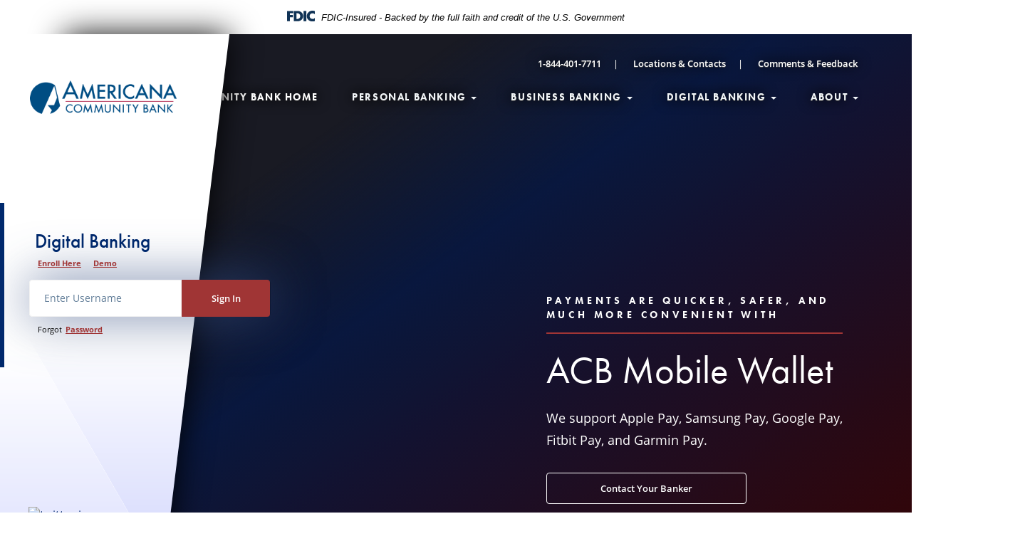

--- FILE ---
content_type: text/html; charset=UTF-8
request_url: https://www.americanafinancial.com/
body_size: 23723
content:
<!DOCTYPE html>
<html lang="en">
<head>
<meta charset="utf-8">
<meta http-equiv="X-UA-Compatible" content="IE=edge">
<meta name="viewport" content="width=device-width, initial-scale=1">
<link rel="icon" href="https://www.americanafinancial.com/wp-content/themes/0649_Americana_Bank/images/favicon.ico">
<title>
    Americana Community Bank</title>
 
	  <style>
		#IE-modal .browser-option{
			float:left;
			width:33%;
		}
		#IE-modal .browser-option img{
			width:100%;
			height:auto;
			max-width:75px;
			display:block;
			margin:0 auto;
		}
	   #IE-modal .browser-option p,
	   #IE-modal .browser-option a{
			text-align:center;
			width:100%;
			display:block; 
	   }
	  </style>
	<style type="text/css">
     div#calcLoad .panel-primary>.panel-heading {
    background-color: #9f3535;
    border-color: #9f3535;
  }

  div#calcLoad .demo-icon.icon-csi-printer, .tab-headings, .demo-icon, .calc-icon-page, .fa-money, .card-header h2,  .highlight, .entry-section, .calc-top-title-text h2  {
     color: #9f3535;
   }

   div#calcLoad .panel-primary {
     border: none;
   }

   .calc-body a.calc-links:hover h4, .calc-body a.calc-links:focus h4, 
    .calc-body a.calc-links:hover .demo-icon, .calc-body a.calc-links:focus .demo-icon{
    color: #9f3535;
   }

  .table-hover>tbody>tr:hover, .table-striped>tbody>tr:nth-of-type(odd):hover {
     background: #ccc;
   }

   .calc-body .table-hover>tbody>tr:hover {
     color: #9f3535;
   }

.calc-body .return a.calculation-button{
   		background: #9f3535;
		  border: 2px solid #9f3535;
   }

   div#calcLoad .calc-links:hover, div#calcLoad .calc-links:focus {
     background: #9f3535   }
   </style>
     <meta name='robots' content='max-image-preview:large' />
<link rel='dns-prefetch' href='//www.americanafinancial.com' />
<link rel='dns-prefetch' href='//use.typekit.net' />
<link rel='dns-prefetch' href='//ajax.googleapis.com' />
<link rel="alternate" title="oEmbed (JSON)" type="application/json+oembed" href="https://www.americanafinancial.com/wp-json/oembed/1.0/embed?url=https%3A%2F%2Fwww.americanafinancial.com%2F" />
<link rel="alternate" title="oEmbed (XML)" type="text/xml+oembed" href="https://www.americanafinancial.com/wp-json/oembed/1.0/embed?url=https%3A%2F%2Fwww.americanafinancial.com%2F&#038;format=xml" />
<style id='wp-img-auto-sizes-contain-inline-css' type='text/css'>
img:is([sizes=auto i],[sizes^="auto," i]){contain-intrinsic-size:3000px 1500px}
/*# sourceURL=wp-img-auto-sizes-contain-inline-css */
</style>
<style id='wp-emoji-styles-inline-css' type='text/css'>

	img.wp-smiley, img.emoji {
		display: inline !important;
		border: none !important;
		box-shadow: none !important;
		height: 1em !important;
		width: 1em !important;
		margin: 0 0.07em !important;
		vertical-align: -0.1em !important;
		background: none !important;
		padding: 0 !important;
	}
/*# sourceURL=wp-emoji-styles-inline-css */
</style>
<link rel='stylesheet' id='simple_sitemap_css-css' href='https://www.americanafinancial.com/wp-content/plugins/csi-simple-sitemap/css/csi-simple-sitemap.css?ver=feb7ea9b3640fa641b9805f5f156979c' type='text/css' media='all' />
<link rel='stylesheet' id='accessibility_styles-css' href='https://www.americanafinancial.com/wp-content/plugins/design-pro-3-admin-portal/css/accessibility-styles.css?ver=1.0' type='text/css' media='all' />
<link rel='stylesheet' id='accessibility_contrast-css' disabled="disabled" href='https://www.americanafinancial.com/wp-content/plugins/design-pro-3-admin-portal/css/high-contrast.css?ver=1.0' type='text/css' media='all' />
<link rel='stylesheet' id='csi_bootstrap_css-css' href='https://www.americanafinancial.com/wp-content/themes/0649_Americana_Bank/css/bootstrap.min.css?ver=feb7ea9b3640fa641b9805f5f156979c' type='text/css' media='all' />
<link rel='stylesheet' id='font_awesome_css-css' href='https://www.americanafinancial.com/wp-content/themes/0649_Americana_Bank/css/font-awesome.min.css?ver=feb7ea9b3640fa641b9805f5f156979c' type='text/css' media='all' />
<link rel='stylesheet' id='smart_menu_css-css' href='https://www.americanafinancial.com/wp-content/themes/0649_Americana_Bank/css/jquery.smartmenus.bootstrap.css?ver=feb7ea9b3640fa641b9805f5f156979c' type='text/css' media='all' />
<link rel='stylesheet' id='csi_main_css-css' href='https://www.americanafinancial.com/wp-content/themes/0649_Americana_Bank/style.css?ver=feb7ea9b3640fa641b9805f5f156979c' type='text/css' media='all' />
<link rel='stylesheet' id='csi_templates_css-css' href='https://www.americanafinancial.com/wp-content/themes/0649_Americana_Bank/css/templates.css?ver=feb7ea9b3640fa641b9805f5f156979c' type='text/css' media='all' />
<link rel='stylesheet' id='csi_mediaqueries_css-css' href='https://www.americanafinancial.com/wp-content/themes/0649_Americana_Bank/css/media-queries.css?ver=feb7ea9b3640fa641b9805f5f156979c' type='text/css' media='all' />
<link rel='stylesheet' id='csi-google-fonts-css' href='https://use.typekit.net/umk6eak.css?ver=feb7ea9b3640fa641b9805f5f156979c' type='text/css' media='all' />
<link rel='stylesheet' id='jquery-ui-cdn-css' href='https://ajax.googleapis.com/ajax/libs/jqueryui/1.10.3/themes/dot-luv/jquery-ui.min.css?ver=feb7ea9b3640fa641b9805f5f156979c' type='text/css' media='all' />
<script type="text/javascript" src="https://www.americanafinancial.com/wp-includes/js/jquery/jquery.min.js?ver=3.7.1" id="jquery-core-js"></script>
<script type="text/javascript" src="https://www.americanafinancial.com/wp-includes/js/jquery/jquery-migrate.min.js?ver=3.4.1" id="jquery-migrate-js"></script>
<script type="text/javascript" src="https://www.americanafinancial.com/wp-content/plugins/design-pro-3-admin-portal/js/contact-form-spam-prevention.js?ver=feb7ea9b3640fa641b9805f5f156979c" id="dp3-form-spam-prevention-js"></script>
<script type="text/javascript" src="https://www.americanafinancial.com/wp-content/plugins/design-pro-3-admin-portal/js/skip-links.js?ver=feb7ea9b3640fa641b9805f5f156979c" id="skip_links_dp3-js"></script>
<script type="text/javascript" src="https://www.americanafinancial.com/wp-content/plugins/design-pro-3-admin-portal/js/accessibility-tools.js?ver=feb7ea9b3640fa641b9805f5f156979c" id="accessibility_tools-js"></script>
<script type="text/javascript" src="https://www.americanafinancial.com/wp-includes/js/jquery/ui/core.min.js?ver=1.13.3" id="jquery-ui-core-js"></script>
<script type="text/javascript" src="https://www.americanafinancial.com/wp-includes/js/jquery/ui/mouse.min.js?ver=1.13.3" id="jquery-ui-mouse-js"></script>
<script type="text/javascript" src="https://www.americanafinancial.com/wp-includes/js/jquery/ui/sortable.min.js?ver=1.13.3" id="jquery-ui-sortable-js"></script>
<script type="text/javascript" src="https://www.americanafinancial.com/wp-includes/js/jquery/ui/resizable.min.js?ver=1.13.3" id="jquery-ui-resizable-js"></script>
<script type="text/javascript" src="https://www.americanafinancial.com/wp-content/plugins/advanced-custom-fields-pro/assets/build/js/acf.min.js?ver=6.7.0.2" id="acf-js"></script>
<script type="text/javascript" src="https://www.americanafinancial.com/wp-includes/js/dist/dom-ready.min.js?ver=f77871ff7694fffea381" id="wp-dom-ready-js"></script>
<script type="text/javascript" src="https://www.americanafinancial.com/wp-includes/js/dist/hooks.min.js?ver=dd5603f07f9220ed27f1" id="wp-hooks-js"></script>
<script type="text/javascript" src="https://www.americanafinancial.com/wp-includes/js/dist/i18n.min.js?ver=c26c3dc7bed366793375" id="wp-i18n-js"></script>
<script type="text/javascript" id="wp-i18n-js-after">
/* <![CDATA[ */
wp.i18n.setLocaleData( { 'text direction\u0004ltr': [ 'ltr' ] } );
//# sourceURL=wp-i18n-js-after
/* ]]> */
</script>
<script type="text/javascript" src="https://www.americanafinancial.com/wp-includes/js/dist/a11y.min.js?ver=cb460b4676c94bd228ed" id="wp-a11y-js"></script>
<script type="text/javascript" src="https://www.americanafinancial.com/wp-content/plugins/advanced-custom-fields-pro/assets/build/js/acf-input.min.js?ver=6.7.0.2" id="acf-input-js"></script>
<link rel="https://api.w.org/" href="https://www.americanafinancial.com/wp-json/" /><link rel="alternate" title="JSON" type="application/json" href="https://www.americanafinancial.com/wp-json/wp/v2/pages/5" />
<link rel="canonical" href="https://www.americanafinancial.com/" />
<link rel='shortlink' href='https://www.americanafinancial.com/' />
<style type="text/css">.recentcomments a{display:inline !important;padding:0 !important;margin:0 !important;}</style>
<!-- Global site tag (gtag.js) - Google Analytics -->
<script async src="https://www.googletagmanager.com/gtag/js?id=UA-160367517-1"></script>
<script>
  window.dataLayer = window.dataLayer || [];
  function gtag(){dataLayer.push(arguments);}
  gtag('js', new Date());

  gtag('config', 'UA-160367517-1');
</script>

</head>

  <body class="home wp-singular page-template page-template-front-page page-template-front-page-php page page-id-5 wp-theme-0649_Americana_Bank">
	      <div class="fdic-wrapper">			
			<p class="fdic-notice"><img src="https://www.americanafinancial.com/wp-content/themes/0649_Americana_Bank/images/fdic-only.svg" alt="Federal Deposit Insurance Corporation"> FDIC-Insured - Backed by the full faith and credit of the U.S. Government</p>
		</div>
    <section class="csi-header">
	    <!-- Header Template Part -->
		
<div class="csi-nav">
	<div class="row">
		<div class="col-md-12">
			<ul class="list-inline pull-right csi-topLinks">
					  				<li><a href="tel:1-844-401-7711">1-844-401-7711</a> <span>|</span></li>
	  				  				<li><a href="/about/locations-contacts/">Locations &amp; Contacts</a> <span>|</span></li>
	  				  				<li><a href="/about/location-contact/comments-feedback/">Comments &amp; Feedback</a> <span>|</span></li>
	  						 </ul>
			 </div>	
	</div>
 			<span class="clearfix"></span>
				<!-- find:layouts/content-csi-nav.php -->
<nav class="navbar navbar-default navbar-rightxx">
	<div class="navbar-header">
	<button type="button" class="navbar-toggle collapsed" data-toggle="collapse" data-target="#navbar" aria-expanded="false" aria-controls="navbar">
				<span class="sr-only">Toggle navigation</span>
				<span class="pull-left csi-menuTitle">Menu</span>
				<span class="csi-hamMenu pull-right">
					<span class="icon-bar"></span>
					<span class="icon-bar"></span>
					<span class="icon-bar"></span>
				</span>
				
		</button>

		
		</div>
		
		
		<!-- inbox test -->
		
		
    	
    	
		
		
		<!-- / inbox test -->
		
		
		
	<div id="navbar" class="csi-menuBox navbar-collapse collapse navbar-right">
		
		
		<ul id="menu-csi-menu" class="nav navbar-nav"><li id="menu-item-144" class="menu-item menu-item-type-post_type menu-item-object-page menu-item-home current-menu-item page_item page-item-5 current_page_item menu-item-144 active"><a title="Americana Community Bank Home" href="https://www.americanafinancial.com/">Americana Community Bank Home</a></li>
<li id="menu-item-423" class="menu-item menu-item-type-post_type menu-item-object-page menu-item-has-children menu-item-423"><a title="Personal Banking" href="https://www.americanafinancial.com/personal-banking/">Personal Banking <span class="caret"></span></a>
<ul class=" dropdown-menu">
	<li id="menu-item-428" class="menu-item menu-item-type-post_type menu-item-object-page menu-item-428"><a title="Checking" href="https://www.americanafinancial.com/personal-banking/personal-checking/">Checking</a></li>
	<li id="menu-item-427" class="menu-item menu-item-type-post_type menu-item-object-page menu-item-427"><a title="Savings" href="https://www.americanafinancial.com/personal-banking/personal-savings/">Savings</a></li>
	<li id="menu-item-426" class="menu-item menu-item-type-post_type menu-item-object-page menu-item-426"><a title="Health Savings Account" href="https://www.americanafinancial.com/personal-banking/health-savings-account/">Health Savings Account</a></li>
	<li id="menu-item-1122" class="menu-item menu-item-type-post_type menu-item-object-page menu-item-1122"><a title="Debit Cards" href="https://www.americanafinancial.com/personal-banking/debit-cards/">Debit Cards</a></li>
	<li id="menu-item-468" class="menu-item menu-item-type-post_type menu-item-object-page menu-item-468"><a title="Switch Kit" href="https://www.americanafinancial.com/personal-banking/switch-kit/">Switch Kit</a></li>
	<li id="menu-item-424" class="menu-item menu-item-type-post_type menu-item-object-page menu-item-424"><a title="Loans" href="https://www.americanafinancial.com/personal-banking/personal-loans/">Loans</a></li>
	<li id="menu-item-425" class="menu-item menu-item-type-post_type menu-item-object-page menu-item-425"><a title="Individual Retirement Accounts" href="https://www.americanafinancial.com/personal-banking/individual-retirement-accounts/">Individual Retirement Accounts</a></li>
</ul>
</li>
<li id="menu-item-450" class="menu-item menu-item-type-post_type menu-item-object-page menu-item-has-children menu-item-450"><a title="Business Banking" href="https://www.americanafinancial.com/business-banking/">Business Banking <span class="caret"></span></a>
<ul class=" dropdown-menu">
	<li id="menu-item-453" class="menu-item menu-item-type-post_type menu-item-object-page menu-item-453"><a title="Checking and Savings" href="https://www.americanafinancial.com/business-banking/business-checking-and-savings/">Checking and Savings</a></li>
	<li id="menu-item-452" class="menu-item menu-item-type-post_type menu-item-object-page menu-item-452"><a title="Loans" href="https://www.americanafinancial.com/business-banking/business-loans/">Loans</a></li>
	<li id="menu-item-451" class="menu-item menu-item-type-post_type menu-item-object-page menu-item-451"><a title="Deposit Advantage Remote Deposit" href="https://www.americanafinancial.com/business-banking/business-deposit/">Deposit Advantage Remote Deposit</a></li>
	<li id="menu-item-784" class="menu-item menu-item-type-post_type menu-item-object-page menu-item-has-children menu-item-784"><a title="Cash Management" href="https://www.americanafinancial.com/business-banking/cash-management/">Cash Management <span class="caret"></span></a>
	<ul class=" dropdown-menu">
		<li id="menu-item-783" class="menu-item menu-item-type-post_type menu-item-object-page menu-item-783"><a title="Tutorials &amp; Reference Material" href="https://www.americanafinancial.com/business-banking/cash-management-tools/">Tutorials &amp; Reference Material</a></li>
	</ul>
</li>
</ul>
</li>
<li id="menu-item-1121" class="menu-item menu-item-type-custom menu-item-object-custom menu-item-has-children menu-item-1121"><a title="Digital Banking" href="/digital-banking">Digital Banking <span class="caret"></span></a>
<ul class=" dropdown-menu">
	<li id="menu-item-505" class="menu-item menu-item-type-post_type menu-item-object-page menu-item-505"><a title="ACB2Go" href="https://www.americanafinancial.com/digital-banking/acb2go/">ACB2Go</a></li>
	<li id="menu-item-1286" class="menu-item menu-item-type-post_type menu-item-object-page menu-item-1286"><a title="Move Money" href="https://www.americanafinancial.com/digital-banking/move-money/">Move Money</a></li>
	<li id="menu-item-1285" class="menu-item menu-item-type-post_type menu-item-object-page menu-item-1285"><a title="Alerts" href="https://www.americanafinancial.com/digital-banking/alerts/">Alerts</a></li>
	<li id="menu-item-1284" class="menu-item menu-item-type-post_type menu-item-object-page menu-item-1284"><a title="eStatements" href="https://www.americanafinancial.com/digital-banking/estatements/">eStatements</a></li>
	<li id="menu-item-1283" class="menu-item menu-item-type-post_type menu-item-object-page menu-item-1283"><a title="Digital Security" href="https://www.americanafinancial.com/digital-banking/security/">Digital Security</a></li>
	<li id="menu-item-467" class="menu-item menu-item-type-post_type menu-item-object-page menu-item-467"><a title="Text Banking" href="https://www.americanafinancial.com/digital-banking/personal-text-banking/">Text Banking</a></li>
</ul>
</li>
<li id="menu-item-822" class="menu-item menu-item-type-custom menu-item-object-custom menu-item-has-children menu-item-822"><a title="About" href="/about/mission-history/">About <span class="caret"></span></a>
<ul class=" dropdown-menu">
	<li id="menu-item-513" class="menu-item menu-item-type-post_type menu-item-object-page menu-item-513"><a title="Mission &amp; History" href="https://www.americanafinancial.com/about/mission-history/">Mission &amp; History</a></li>
	<li id="menu-item-1364" class="menu-item menu-item-type-post_type menu-item-object-page menu-item-1364"><a title="For Your Information" href="https://www.americanafinancial.com/about-foryourinformation/">For Your Information</a></li>
	<li id="menu-item-511" class="menu-item menu-item-type-post_type menu-item-object-page menu-item-has-children menu-item-511"><a title="Locations &amp; Contacts" href="https://www.americanafinancial.com/about/locations-contacts/">Locations &amp; Contacts <span class="caret"></span></a>
	<ul class=" dropdown-menu">
		<li id="menu-item-512" class="menu-item menu-item-type-post_type menu-item-object-page menu-item-512"><a title="Comments &#038; Feedback" href="https://www.americanafinancial.com/about/locations-contacts/comments-feedback/">Comments &#038; Feedback</a></li>
	</ul>
</li>
	<li id="menu-item-515" class="menu-item menu-item-type-post_type menu-item-object-page menu-item-515"><a title="Security" href="https://www.americanafinancial.com/about/security/">Security</a></li>
	<li id="menu-item-514" class="menu-item menu-item-type-post_type menu-item-object-page menu-item-514"><a title="Privacy" href="https://www.americanafinancial.com/about/privacy/">Privacy</a></li>
	<li id="menu-item-509" class="menu-item menu-item-type-post_type menu-item-object-page menu-item-509"><a title="Identity Theft" href="https://www.americanafinancial.com/about/identity-theft/">Identity Theft</a></li>
	<li id="menu-item-510" class="menu-item menu-item-type-post_type menu-item-object-page menu-item-510"><a title="Jobs" href="https://www.americanafinancial.com/about/jobs/">Jobs</a></li>
	<li id="menu-item-508" class="menu-item menu-item-type-post_type menu-item-object-page menu-item-508"><a title="Community Banking" href="https://www.americanafinancial.com/about/community-banking/">Community Banking</a></li>
</ul>
</li>
</ul>	</div><!--/ #navbar -->
</nav>
<span class="clearfix"></span>			
</div>	<!-- csi nav -->
<div class="csi-header01">
	<div class="csi-container1800 csi-logoNavContainer">
		<div class="container-fluidxx">
			<div class="rowxx">
				
				
    				
				
				
				
				<div class="csi-logo">	
					 <div class="bg-angleImg"><img class="img-responsive" src="https://www.americanafinancial.com/wp-content/themes/0649_Americana_Bank/images/bg-triangleImg.png" alt="logo"></div>
					<div class="col-md-3xx">
						<a class="navbar-brand" href="https://www.americanafinancial.com">
							<img class="img-responsive csi-logoImg" src="https://www.americanafinancial.com/wp-content/themes/0649_Americana_Bank/images/logo.png" alt="Bank Logo">
						</a>
						

<div class="csi-ib">
    
    <form action="https://americanafinancial.myebanking.net" id="McMForm" name="McMForm" method="post" target="_top" class="form-inline" >
			<h4 class="form-group ib-text">Digital Banking</h4>
			<ul class="list-inline csi-helperLinks">
				<!--<li>Sign In --or</li>-->
				<li><a class="btnDrk" href="https://americanafinancial.myebanking.net/#/self-registration">Enroll Here</a></li>
				<li><a class="btnDrk demo-link" href="https://americanafinancial.myebanking.net/#/demo">Demo</a></li>
			</ul>
		<span class="clearfix"></span>
		<div class="ib-group">
        		<div class="form-group">
        		
        		    <input title="Username" id="McMUserID" type="input" class="form-control btn-block" name="UserName" placeholder="Enter Username" required>
        		</div> 
        		<button type="submit" value="Log In" class="csi-btn">Sign In</button>
		</div>

        <ul class="csi-helperLinks list-inline form-group">
	        <li>Forgot</li>
            <!-- <li><a href="https://americanafinancial.myebanking.net/#/forgot-username">Username</a></li>
            <li>or</li> -->
            <li><a href="https://americanafinancial.myebanking.net/#/forgot-password">Password</a></li>           
        </ul>
    </form>


</div>

						<span class="clearfix"></span> 
						<div class="csi-social">
							
											<a href="https://twitter.com/acba1service">
									<img class="img-responsive social-media-icon" src="https://www.americanafinancial.com/wp-content/uploads/sites/170/icon-twitter.png" alt="twitter icon">
							</a>
					<a href="https://www.facebook.com/americanafinancial/">
									<img class="img-responsive social-media-icon" src="https://www.americanafinancial.com/wp-content/uploads/sites/170/icon-facebook-1.png" alt="facebook icon">
							</a>
								</div>
  				    </div>
  				   
  				    
				</div>	
    			
    				
				
				
			</div>
			
		</div><!-- container fluid -->
	</div><!-- csi-container1600-->
</div>

    </section> <!-- csi-header -->

<div id="main-content" class="home">
	<div class="home-page csi-homePage">
		<div class="csi-hero">
			<div class="csi-container1600xxx">
				<div class="container-fluid">
					<div class="row">
						<div class="col-md-12">
						
							<div id="carousel-791" class="carousel slide carousel-fade" data-ride="carousel" data-interval="7000">
  
  			<ol class="carousel-indicators">
	  				
			    						<li tabindex="0" data-target="#carousel-791" data-slide-to="0" class="active"></li>
					    						<li tabindex="0" data-target="#carousel-791" data-slide-to="1"></li>
					    						<li tabindex="0" data-target="#carousel-791" data-slide-to="2"></li>
					  			</ol>
	   
  	<div class="carousel-inner" role="listbox">
	    			<div class="item  active " style="background:url('https://www.americanafinancial.com/wp-content/uploads/sites/170/autumn-path-by-the-lake-picture-id697613666.jpg') no-repeat center center; background-size:cover;">
	    			    			
    					<p class="hidden-alt">Wooden path along a misty lake in the fall.</p>
     				<div class="carousel-caption csi-slideLeft">
	     				<div class="row">
	    						<div class="col-md-4 col-md-offset-7">
		    						
		    					
								        							<h4>Payments are quicker, safer, and much more convenient with</h4>
        																
								        							<h2>ACB Mobile Wallet</h2>
								        							<p>We support Apple Pay, Samsung Pay, Google Pay, Fitbit Pay, and Garmin Pay.</p>
																		<a class="btn csi-btn" href="/about/locations-contacts/">Contact Your Banker</a>
											    						</div>
	     				</div>
      				</div>
    			</div>
		    			<div class="item " style="background:url('https://www.americanafinancial.com/wp-content/uploads/sites/170/3D-Map-of-Minnesota-USA-968025428_792x445.jpeg') no-repeat center center; background-size:cover;">
	    			    			
    					<p class="hidden-alt">3D Map of Minnesota - USA</p>
     				<div class="carousel-caption csi-slideLeft">
	     				<div class="row">
	    						<div class="col-md-4 col-md-offset-7">
		    						
		    					
								        							<h4>Personal Banking</h4>
        																
								        							<h2>Make your mobile deposits from anywhere.</h2>
								        							<p>Want to get your money into the safety and security of your bank account faster?  ACB2Go remote check deposit is the solution for you. It's just one of our premier digital offerings.  </p>
																		<a class="btn csi-btn" href="/personal-banking/acb2go/">Learn More</a>
											    						</div>
	     				</div>
      				</div>
    			</div>
		    			<div class="item " style="background:url('https://www.americanafinancial.com/wp-content/uploads/sites/170/iStock-1331350008.jpg') no-repeat center center; background-size:cover;">
	    			    			
    					<p class="hidden-alt">Three young adults looking at a computer. The middle one is dressed more like a banker, the one on the left has a hat on.</p>
     				<div class="carousel-caption csi-slideLeft">
	     				<div class="row">
	    						<div class="col-md-4 col-md-offset-7">
		    						
		    					
								        							<h4>Business Loans</h4>
        																
								        							<h2>Americana Community Bank lenders are happy to help.</h2>
								        							<p>Your ACB lender is friendly, knowledgeable, and nimble.  You'll come away knowing you have a friend in the banking business!</p>
																		<a class="btn csi-btn" href="/business-banking/business-loans/">Learn More</a>
											    						</div>
	     				</div>
      				</div>
    			</div>
		  	</div>
  	

  	<!--
	<a class="left carousel-control" href="#carousel-791" role="button" data-slide="prev">
		<span class="glyphicon glyphicon-chevron-left" aria-hidden="true"></span>
		<span class="sr-only">Previous</span>
	</a>
	<a class="right carousel-control" href="#carousel-791" role="button" data-slide="next">
		<span class="glyphicon glyphicon-chevron-right" aria-hidden="true"></span>
		<span class="sr-only">Next</span>
	</a>
	-->
</div>						</div>	
					</div>
				</div>
			</div>	
		</div>						
		<div class="csi-bodyContent">
			<div class="csi-container1600xxx">

<!-- SECTION TWO ------------------------------------------- -->
				<div class="csi-sectionTwo">
					<div class="flexbox-container">
						
												
						<a class="csi-box1 csi-boxes" href="/business-banking/business-loans/" style="background:url('https://www.americanafinancial.com/wp-content/uploads/sites/170/Maple-Grove-Sign-min.jpg') no-repeat center center; background-size:cover;">
							<p class="sr-only"></p>						
							
								<div class="content">
									<h3>ACB bankers support the small businesses upholding the communities in which we live, work, and play.</h3>
									<p></p>
								</div>
							
						</a>
						
						<a class="csi-box2 csi-boxes" href="/business-banking/" style="background:url('https://www.americanafinancial.com/wp-content/uploads/sites/170/DSC_1005.jpg') no-repeat center center; background-size:cover;">
							<p class="sr-only"></p>						
								<div class="content">
									<h3>We support the hard-working farmers in and around our communities.  </h3>
									<p></p>
								</div>
						</a>
						
						<a class="csi-box3 csi-boxes" href="/personal-banking/personal-checking/" style="background:url('https://www.americanafinancial.com/wp-content/uploads/sites/170/20180811_170720-min-min.jpg') no-repeat center center; background-size:cover;">
							<p class="sr-only">monument with different names engraved</p>						
								<div class="content">
									<h3>And we support the families, non-profits, and schools that make our communities great!</h3>
									<p></p>
								</div>
						</a>

					</div>
				   
				</div>				
				
<!-- SECTION THREE  ------------------------------------------- -->
				<div class="csi-sectionThree">
					<div class="flexbox-container">
							<div class="csi-boxLeft"  style="background:url('https://www.americanafinancial.com/wp-content/uploads/sites/170/iStock-882295884-e1600873125843.jpg') no-repeat center center; background-size:cover;"> 
								<p class="sr-only">Cropped portrait of an adorable little girl looking shocked while sitting down at home</p>
								<div class="tagline">	
									<h3>AMERICANA COMMUNITY BANK</h3>
									<h2>For Your Information</h2>
								</div>
							</div>	
							<div class="csi-boxRight"> 
								<div class="bg-image2">
									<img class="img-responsivexxx" src="https://www.americanafinancial.com/wp-content/themes/0649_Americana_Bank/images/bg-backgroundImg2.png" alt="logo">
								</div>
								
								
																
								
								<div class="tagline">
																		
																		
									
									
									
									
									<ul>

																				
											<li>
										
																									<a href="https://www.moneypass.com/index.html">
																						
													ATM Locator										
																									</a>
																						
										
										
											</li>
										
																				
											<li>
										
																									<a href="/about/jobs/">
																						
													Employment with ACB										
																									</a>
																						
										
										
											</li>
										
																				
											<li>
										
																									<a href="/personal-banking/debit-cards/#lostorstolen">
																						
													Lost/Stolen Cards										
																									</a>
																						
										
										
											</li>
										
																				
											<li>
										
																									<a href="/financial-calculators/">
																						
													Financial Calculators										
																									</a>
																						
										
										
											</li>
										
																				
											<li>
										
																									<a href="/personal-banking/id-safe-choice/">
																						
													ID Safe Choice										
																									</a>
																						
										
										
											</li>
										
																				
											<li>
										
																									<a href="https://www.treasurydirect.gov/indiv/indiv_login.htm">
																						
													Savings Bond Calculator										
																									</a>
																						
										
										
											</li>
										
																				
											<li>
										
																									<a href="/digital-banking/">
																						
													Digital Banking										
																									</a>
																						
										
										
											</li>
										
																				
											<li>
										
																									<a href="https://americanafinancial.secureemailportal.com/s/login?b=americanafinancial">
																						
													Send Secure Email to ACB										
																									</a>
																						
										
										
											</li>
										
																				
											<li>
										
																									<a href="https://orderpoint.deluxe.com/personal-checks/welcome.htm">
																						
													Order Personal Checks										
																									</a>
																						
										
										
											</li>
										
																				
											<li>
										
																									<a href="https://www.deluxe.com/shopdeluxe/sd/fiweblink/fiReferralPage.jsp?refCode=Ref34501002">
																						
													Order Business Checks										
																									</a>
																						
										
										
											</li>
										
																				
											<li>
										
																									<a href="https://www.annualcreditreport.com/index.action">
																						
													Annual Credit Report										
																									</a>
																						
										
										
											</li>
										
																				
											<li>
										
																									<a href="https://edie.fdic.gov/">
																						
													FDIC Insurance Calculator										
																									</a>
																						
										
										
											</li>
										
																				
											<li>
										
																									<a href="https://www.consumer.ftc.gov/blog">
																						
													FTC Consumer Information										
																									</a>
																						
										
										
											</li>
										
																				
											<li>
										
																									<a href="https://mikegearman.trad-pos.com/">
																						
													Mortgage Application										
																									</a>
																						
										
										
											</li>
										
																				
											<li>
										
																									<a href="https://mcompany.cld.bz/Americana-Community-Bank-Digital-Banking-Guide-for-Personal">
																						
													Guide to Digital Banking - Personal										
																									</a>
																						
										
										
											</li>
										
																				
											<li>
										
																									<a href="https://mcompany.cld.bz/Americana-Community-Bank-Digital-Banking-Guide-for-Business-Accounts">
																						
													Guide to Digital Banking - Business										
																									</a>
																						
										
										
											</li>
										
																				
									</ul>

																	</div>
							</div>	
									
					</div>	
				</div>

<!-- SECTION FOUR JUICER  ------------------------------------------- -->
				<div class="csi-sectionFour">
					
<script src="https://assets.juicer.io/embed-no-jquery.js" type="text/javascript"></script>
<link href="https://assets.juicer.io/embed.css" media="all" rel="stylesheet" type="text/css" />

<div class="juicer-social">
    <h1>
    Get Social With Us!    </h1> 
    <ul class="juicer-feed" data-feed-id="148841518616096" data-per='6'></ul>
</div>

				</div>
			</div>
		</div>

	</div><!-- /.home-page -->
</div><!-- #main-content -->


	<footer>

		<!-- STANDARD FOOTER SECTION SOCIAL MEDIA SECTION -->

		<div class="footer-section">
			<div class="csi-container1600">
				<div class="container-fluid">
					<div class="row">
						<div class="col-md-12">
						
							<div class="row">
					<div class="column col-md-4">
				<img src="" alt="">
				<h4 class="location-name">Sleepy Eye</h4>
				<p>507-794-3551</p>				<p class="location-address">300 Main Street West <br> Sleepy Eye, MN 56085</p>
			</div>
					<div class="column col-md-4">
				<img src="" alt="">
				<h4 class="location-name">Chanhassen</h4>
				<p>952-937-9596</p>				<p class="location-address">600 Market Street, Suite 100 <br> Chanhassen, MN 55317 <br><br>Reach Us: <a href="mailto:A1Service@americanafinancial.com">A1Service@AmericanaFinancial.com </a><p>ROUTING NUMBER: 091901969</p></p>
			</div>
					<div class="column col-md-4">
				<img src="" alt="">
				<h4 class="location-name">Maple Grove</h4>
				<p>763-494-5600</p>				<p class="location-address">9495 Blackoaks Lane North <br> Maple Grove, MN 55311</p>
			</div>
		</div>											
						</div>	
					</div>
				</div>
			</div>
			
			
		</div>
		

			



		
		<div class="copyright">
			<div class="csi-container1600">
				<div class="container-fluid">
					<div class="row">
						<div class="col-md-12">
							<p class="sitemap"> &copy; 2026 Americana Community Bank  | <a href="https://www.americanafinancial.com/sitemap">Sitemap</a></p>
							
							      <div class="col-md-12">
        <p><a href="/about/jobs/">EMPLOYMENT</a>  |  <a href="/about/security/">SECURITY</a>  |  <a href="/about/privacy/">PRIVACY POLICY</a>  |  <a href="/multifactor-authentication/">MULTIFACTOR AUTHENTICATION</a>  |  <a href="/about/identity-theft/">IDENTITY THEFT</a>  |  <a href="/about/location-contact/comments-feedback/">COMMENTS &amp; FEEDBACK</a></p>
      </div>
      							
						</div>
	
					</div>
					<div class="row">
						<div class="col-md-12">
									<a class="fdic-link" href="https://www.fdic.gov/">
<svg xmlns="http://www.w3.org/2000/svg" viewBox="0 0 221 71.34"><defs><style>.cls-1{fill-rule:evenodd;}</style></defs><title>Member FDIC Logo Equal Housing Logo</title>
  <desc>Member FDIC Logo Equal Housing Logo</desc><g id="Layer_2" data-name="Layer 2"><g id="Layer_1-2" data-name="Layer 1"><path class="cls-1" d="M43,25.86H27.28v44.6H40.2c15.92,0,25.91-7.31,25.91-22.34,0-13.57-9-22.26-23.15-22.26M39.71,60.21v-24c1,0,1.71-.08,2.28-.08,6.82,0,11.86,3.9,11.86,11.78,0,9.17-6.18,12.34-14.13,12.34"/><path class="cls-1" d="M105.1,35.51c3.57,0,6.18,1.22,9.58,3.33V27.06a24.36,24.36,0,0,0-10-2c-13.07,0-23.56,9.91-23.56,23s10.32,22.66,23.32,22.66c4.63,0,7.8-1,10.23-2.84V56.07c-3.65,2.27-6.17,3.25-9.58,3.25A11.4,11.4,0,0,1,93.4,47.45a11.61,11.61,0,0,1,11.7-11.94"/><path class="cls-1" d="M12.75,12.12,8.69.18H0V2.38c2.44,0,2.84,0,2.84,2.11v10c0,2,0,2.44-2.84,2.44V19H8.69V16.91c-2.52-.08-2.92-.4-2.92-2.11V4.16L11,19h2.19l5.6-14.87v10.4c0,2.19,0,2.19-3.09,2.35V19H25.75V16.91c-2.93,0-3-.33-3-1.86V4.65c0-1.71.25-2.28,3-2.28V.18H17.14Z"/><path class="cls-1" d="M50.19,16.92c-1.95-.08-1.95-.33-1.95-3V11.64c0-2.19,1-4,3-4,1.62,0,2.12,1.06,2.12,2.51V15c0,1.62-.09,1.95-2,1.95V19h7.23V16.92c-1.7,0-1.87-.16-1.87-1.78V11.8c0-2.27,1.06-4.22,3.17-4.22,1.63,0,1.95,1,1.95,2.92v4.87c0,1.38,0,1.54-1.95,1.54V19h8V16.92c-2.44,0-2.6.08-2.6-1.29V10.17c0-3.08-.73-4.88-3.9-4.88-1.87,0-3.09.74-4.63,2.36a4.16,4.16,0,0,0-3.89-2.44,5.46,5.46,0,0,0-4.55,2.6V5.62H42.15v2c2.43,0,2.68.08,2.68,2v4.46c0,2.84,0,2.84-2.68,2.84V19h8Z"/><polygon class="cls-1" points="0.39 70.45 12.65 70.45 12.74 53.4 24.67 53.4 24.67 43.08 12.82 43.08 12.74 36.17 25.57 36.17 25.57 25.86 0.39 25.86 0.39 70.45"/><path class="cls-1" d="M71.06,4.58V19.2h1.71l1.14-1.55A5.09,5.09,0,0,0,78,19.52c3.74,0,5.93-2.84,5.93-7.23,0-4.06-2.19-7-5.44-7C77,5.31,76,5.8,74.47,7.09V.19H68.79v2c2.11,0,2.27.24,2.27,2.43M77.4,7.65c1.62,0,2.76,1.55,2.76,4.63,0,3.41-1.3,4.87-2.84,4.87-1.88,0-2.93-1.87-2.93-4.63,0-3.16.89-4.87,3-4.87"/><path class="cls-1" d="M110.05,16.92c-2.43,0-2.68.08-2.68-1.87V12.13c0-2.68.89-5.12,3.33-5.12a2.16,2.16,0,0,1,.81.16A2.07,2.07,0,0,0,110.13,9,1.77,1.77,0,0,0,112,10.82a2.2,2.2,0,0,0,2.19-2.43,3,3,0,0,0-3.08-3.1c-1.46,0-2.52.74-3.82,2.2V5.62h-6v2c2.11,0,2.68,0,2.68,1.79v5.52c0,1.87,0,2-2.68,2V19h8.77Z"/><path class="cls-1" d="M93.32,19.44a5.56,5.56,0,0,0,5.93-5.28H96.81c-.33,1.79-1.22,2.93-3.17,2.93-2.19,0-3.41-1.79-3.41-4.39h9c0-4.47-2.44-7.39-6.25-7.39s-6.5,3.08-6.5,7.23c0,4.55,2.92,6.9,6.82,6.9M93,7.41c1.7,0,2.52,1.06,2.52,3.17H90.39c0-2,1-3.17,2.6-3.17"/><path class="cls-1" d="M34.27,19.44c3.25,0,5.44-1.87,5.85-5.28H37.76c-.33,1.79-1.22,2.93-3.17,2.93-2.2,0-3.49-1.79-3.49-4.39h9c0-4.47-2.36-7.39-6.17-7.39s-6.58,3.08-6.58,7.23c0,4.55,3,6.9,6.9,6.9m-.32-12c1.62,0,2.43,1,2.43,3.17h-5c0-2,1-3.17,2.6-3.17"/><rect x="67.41" y="25.86" width="12.26" height="44.6"/><path d="M169,57.33l-2,5.51h1.21l.39-1.14h2l.36,1.14h1.24l-1.94-5.51ZM169,60.75l.71-2.18h0l.68,2.18Z"/><polygon points="174.34 57.33 173.19 57.33 173.19 62.83 177.07 62.83 177.07 61.84 174.34 61.84 174.34 57.33"/><path d="M165.42,61c0,.67-.32,1.05-1.11,1.05-.53,0-1-.33-1-1.11V57.33h-1.17V61a2,2,0,0,0,.43,1.33,2.33,2.33,0,0,0,1.75.67c1.39,0,2.26-.62,2.26-2.06V57.33h-1.17Z"/><polygon points="151.99 60.44 154.67 60.44 154.67 59.46 151.99 59.46 151.99 58.31 154.91 58.31 154.91 57.33 150.87 57.33 150.87 62.83 155.04 62.83 155.04 61.86 151.99 61.86 151.99 60.44"/><path d="M161.18,60.08a2.65,2.65,0,1,0-5.29,0,2.56,2.56,0,0,0,2.64,2.9,2.86,2.86,0,0,0,1.41-.37l.65.63.61-.63-.6-.56a3.07,3.07,0,0,0,.58-2m-1.41,1.18-.58-.54-.6.62.56.52a1.38,1.38,0,0,1-.62.15c-.62,0-1.5-.38-1.5-1.92s.87-1.92,1.5-1.92,1.49.38,1.49,1.92a2.46,2.46,0,0,1-.25,1.18"/><polygon points="208.75 61.16 208.73 61.16 206.56 57.33 205.35 57.33 205.35 62.83 206.41 62.83 206.41 58.91 206.43 58.91 208.68 62.83 209.83 62.83 209.83 57.33 208.75 57.33 208.75 61.16"/><path d="M213.68,60.79H215A1.36,1.36,0,0,1,213.62,62c-.78,0-1.6-.39-1.6-1.89s.76-2,1.58-2a1.21,1.21,0,0,1,1.2.91H216a2.18,2.18,0,0,0-2.42-1.86,2.65,2.65,0,0,0-2.69,2.91A2.56,2.56,0,0,0,213.38,63a2,2,0,0,0,1.72-.83l.11.69H216v-3h-2.3Z"/><rect x="203.02" y="57.33" width="1.14" height="5.51"/><path d="M183.39,0,146.34,18.25v8.58h4.15V52.54H216V26.82h5V18.25ZM208,44.79H158.5V21.29L183.39,8.57,208,21.29Z"/><rect x="171.78" y="33.18" width="22.95" height="8.3"/><rect x="171.78" y="21.29" width="22.95" height="8.3"/><path d="M200.63,59.7l-1.35-.33c-.23-.05-.58-.14-.58-.57s.52-.66,1-.66c1,0,1.09.59,1.12.83h1.1a1.86,1.86,0,0,0-2.14-1.78c-1.79,0-2.12,1.08-2.12,1.7,0,1.2.86,1.4,1.75,1.61l.59.14c.58.14,1,.25,1,.68,0,.58-.61.72-1.15.72-1,0-1.16-.59-1.17-.89h-1.11c0,.68.35,1.84,2.35,1.84.48,0,2.17-.14,2.17-1.8,0-1-.69-1.29-1.44-1.48"/><path d="M188.41,57.18a2.57,2.57,0,0,0-2.64,2.9,2.66,2.66,0,1,0,5.29,0,2.57,2.57,0,0,0-2.65-2.9m0,4.82c-.62,0-1.49-.39-1.49-1.92s.87-1.92,1.49-1.92,1.5.38,1.5,1.92S189,62,188.41,62"/><polygon points="183.58 59.41 181.43 59.41 181.43 57.33 180.28 57.33 180.28 62.83 181.43 62.83 181.43 60.36 183.58 60.36 183.58 62.83 184.72 62.83 184.72 57.33 183.58 57.33 183.58 59.41"/><path d="M195.37,61c0,.67-.32,1.05-1.11,1.05-.54,0-1-.33-1-1.11V57.33H192.1V61a2,2,0,0,0,.43,1.33,2.33,2.33,0,0,0,1.74.67c1.39,0,2.27-.62,2.27-2.06V57.33h-1.17Z"/><rect x="129.5" y="0.18" width="2.04" height="71.16"/><polygon points="150.54 64.64 153.15 64.64 153.15 69.3 159 69.3 159 70.45 150.54 70.45 150.54 64.64"/><polygon points="160.23 64.64 169.2 64.64 169.2 65.75 162.84 65.75 162.84 66.95 168.88 66.95 168.88 68.02 162.84 68.02 162.84 69.34 169.26 69.34 169.26 70.45 160.23 70.45 160.23 64.64"/><polygon points="178.77 64.64 181.3 64.64 181.3 70.45 178.46 70.45 173.23 66.4 173.2 66.4 173.2 70.45 170.68 70.45 170.68 64.64 173.7 64.64 178.74 68.7 178.77 68.7 178.77 64.64"/><path d="M183.1,64.64h6c3.3,0,4.72,1.16,4.72,2.91s-1.48,2.9-4.49,2.9H183.1Zm2.61,4.7h2.91c1.73,0,2.5-.62,2.5-1.85,0-1.08-.75-1.74-2.75-1.74h-2.67Z"/><polygon points="195.28 64.64 204.25 64.64 204.25 65.75 197.89 65.75 197.89 66.95 203.93 66.95 203.93 68.02 197.89 68.02 197.89 69.34 204.3 69.34 204.3 70.45 195.28 70.45 195.28 64.64"/><path d="M205.72,64.64h7c2.65,0,3.11,1,3.11,1.58s-.47,1.17-1.56,1.4v0a1.39,1.39,0,0,1,1.32,1.56,1.49,1.49,0,0,0,.49,1.26h-2.84c-.25-.25-.26-.51-.26-1.12,0-.81-.58-1-1.39-1h-3.24v2.13h-2.61Zm2.61,2.57h3.46c.57,0,1.25-.19,1.25-.74s-.76-.72-1.39-.72h-3.33Z"/></g></g></svg></a>			
						</div>	
					</div>
				</div>
			</div>
			
			
		</div>
	</footer>
		  <div class="modal fade ie-modal" id="IE-modal" tabindex="-1" role="dialog" aria-hidden="true">
	  <div class="modal-dialog" role="document">
		<div class="modal-content">
		  <div class="modal-header">
			<h3 class="modal-title" id="IE-modalLabel">Update your browser</h3>
			<button type="button" class="close" data-dismiss="modal" aria-label="Close">
			  <span aria-hidden="true">&times;</span>
			</button>
		  </div>
		  <div class="modal-body">
			<h3>Please update your browser</h3>
			<p>To support security measures we have in place to safeguard your data, we strongly recommend using a more modern, secure browser.</p>
			<p>Here are links to a few browsers that we suggest using:</p>
			<div class="browser-option">
				<img src="https://www.americanafinancial.com/wp-content/plugins/design-pro-3-admin-portal/images/BrowserChromeLogo500x500.png" alt="Google Chrome Logo">
				<p>
					<b>Google Chrome</b>
				</p>
				<a target="_blank" href="https://www.google.com/chrome/">DOWNLOAD</a>
			</div>
			<div class="browser-option">
				<img src="https://www.americanafinancial.com/wp-content/plugins/design-pro-3-admin-portal/images/BrowserFirefoxLogo276x276.png" alt="Mozilla Firefox Logo">
				<p>
					<b>Mozilla Firefox</b>
				</p>
				<a target="_blank" href="https://www.mozilla.org/en-US/firefox/new/">DOWNLOAD</a>
			</div>
			<div class="browser-option">
				<img src="https://www.americanafinancial.com/wp-content/plugins/design-pro-3-admin-portal/images/BrowserEdgeLogo176x176.png" alt="Microsoft Edge Logo">
				<p>
					<b>Microsoft Edge</b>
				</p>
				<a href="https://www.microsoft.com/en-us/edge" target="_blank">DOWNLOAD</a>
			</div>
			<br>
			<p>Consult the documentation on the browser's website for help downloading, installing, and using the software.</p>
		  </div>
		  <div class="modal-footer">
			<button type="button" class="btn btn-secondary" data-dismiss="modal">Dismiss</button>
			
		  </div>
		</div>
	  </div>
	</div>
	<script>
	jQuery(document).ready(function(){
	    if ((navigator.userAgent.indexOf("MSIE") != -1 || !!document.documentMode == true) && typeof localStorage.isUsingIE === 'undefined') {
          jQuery('#IE-modal').modal('show');
		  jQuery('#IE-modal').focus();
        }
	});
	</script>
	  	<script>
	jQuery(document).ready(function(){
	    jQuery('footer').append('<p id="powered-by-csi"><a href="https://www.csiweb.com/how-we-help/enterprise-banking/digital-banking/web-design-hosting/">Powered by CSI</a></p>');
	});
	</script>
	<style>	
		#powered-by-csi{
			text-align:center;
			width:100%;
		}
	</style>

<script type="speculationrules">
{"prefetch":[{"source":"document","where":{"and":[{"href_matches":"/*"},{"not":{"href_matches":["/wp-*.php","/wp-admin/*","/wp-content/uploads/sites/170/*","/wp-content/*","/wp-content/plugins/*","/wp-content/themes/0649_Americana_Bank/*","/*\\?(.+)"]}},{"not":{"selector_matches":"a[rel~=\"nofollow\"]"}},{"not":{"selector_matches":".no-prefetch, .no-prefetch a"}}]},"eagerness":"conservative"}]}
</script>
    <script type="text/javascript">
	var $j = jQuery.noConflict();
        $j(document).ready(function ($) {
          $('a[href^="http://"],a[href^="https://"],a[href^="mailto:"]')
            .not('[href*="https://www.americanafinancial.com"],[href*="https://americanafinancial.myebanking.net/"], [href*="https://myebanking.net/"], [href^="mailto:"]').not('.no-dialog')
            .click(function(e) {
                e.preventDefault();
                var url = this.href;
                $('<div></div>').appendTo('body')
                    .html('<div><h2>External Link Notice</h2><p>You have selected a link that is going to navigate you away from our domain.<br> We are not responsible for and have no control over the content or subject matter of this link.</p></div>')
                    .dialog({
                        modal: true, title: 'Warning', zIndex: 10000, autoOpen: true,
                        width: 'auto', resizable: false,
                        buttons: {
                            Yes: function () {
                                window.open(url);
                                $(this).dialog("close");
                            },
                            No: function () {
                                $(this).dialog("close");
                            }
                        },
                        close: function (event, ui) {
                            $(this).remove();
                        }
                    });
            })
        });
    </script>
    <script type="text/javascript" id="create-json-pdf-js-extra">
/* <![CDATA[ */
var pdf_ajax_object = {"ajax_url":"https://www.americanafinancial.com/wp-admin/admin-ajax.php","pdf_logo":"[data-uri]","pdf_nonce":"e75e0bed0c"};
//# sourceURL=create-json-pdf-js-extra
/* ]]> */
</script>
<script type="text/javascript" src="https://www.americanafinancial.com/wp-content/plugins/financial-calculator/js/general-calc-depend/create-json-pdf.js?ver=1.0" id="create-json-pdf-js"></script>
<script type="text/javascript" src="https://www.americanafinancial.com/wp-content/themes/0649_Americana_Bank/js/bootstrap.min.js?ver=feb7ea9b3640fa641b9805f5f156979c" id="csi_bootstrap_js-js"></script>
<script type="text/javascript" src="https://www.americanafinancial.com/wp-content/themes/0649_Americana_Bank/js/TweenMax.min.js?ver=feb7ea9b3640fa641b9805f5f156979c" id="csi_greensock_js-js"></script>
<script type="text/javascript" src="https://www.americanafinancial.com/wp-content/themes/0649_Americana_Bank/js/custom.js?ver=feb7ea9b3640fa641b9805f5f156979c" id="csi_custom_js-js"></script>
<script type="text/javascript" src="https://www.americanafinancial.com/wp-includes/js/jquery/ui/draggable.min.js?ver=1.13.3" id="jquery-ui-draggable-js"></script>
<script type="text/javascript" src="https://www.americanafinancial.com/wp-includes/js/jquery/ui/controlgroup.min.js?ver=1.13.3" id="jquery-ui-controlgroup-js"></script>
<script type="text/javascript" src="https://www.americanafinancial.com/wp-includes/js/jquery/ui/checkboxradio.min.js?ver=1.13.3" id="jquery-ui-checkboxradio-js"></script>
<script type="text/javascript" src="https://www.americanafinancial.com/wp-includes/js/jquery/ui/button.min.js?ver=1.13.3" id="jquery-ui-button-js"></script>
<script type="text/javascript" src="https://www.americanafinancial.com/wp-includes/js/jquery/ui/dialog.min.js?ver=1.13.3" id="jquery-ui-dialog-js"></script>
<script id="wp-emoji-settings" type="application/json">
{"baseUrl":"https://s.w.org/images/core/emoji/17.0.2/72x72/","ext":".png","svgUrl":"https://s.w.org/images/core/emoji/17.0.2/svg/","svgExt":".svg","source":{"concatemoji":"https://www.americanafinancial.com/wp-includes/js/wp-emoji-release.min.js?ver=feb7ea9b3640fa641b9805f5f156979c"}}
</script>
<script type="module">
/* <![CDATA[ */
/*! This file is auto-generated */
const a=JSON.parse(document.getElementById("wp-emoji-settings").textContent),o=(window._wpemojiSettings=a,"wpEmojiSettingsSupports"),s=["flag","emoji"];function i(e){try{var t={supportTests:e,timestamp:(new Date).valueOf()};sessionStorage.setItem(o,JSON.stringify(t))}catch(e){}}function c(e,t,n){e.clearRect(0,0,e.canvas.width,e.canvas.height),e.fillText(t,0,0);t=new Uint32Array(e.getImageData(0,0,e.canvas.width,e.canvas.height).data);e.clearRect(0,0,e.canvas.width,e.canvas.height),e.fillText(n,0,0);const a=new Uint32Array(e.getImageData(0,0,e.canvas.width,e.canvas.height).data);return t.every((e,t)=>e===a[t])}function p(e,t){e.clearRect(0,0,e.canvas.width,e.canvas.height),e.fillText(t,0,0);var n=e.getImageData(16,16,1,1);for(let e=0;e<n.data.length;e++)if(0!==n.data[e])return!1;return!0}function u(e,t,n,a){switch(t){case"flag":return n(e,"\ud83c\udff3\ufe0f\u200d\u26a7\ufe0f","\ud83c\udff3\ufe0f\u200b\u26a7\ufe0f")?!1:!n(e,"\ud83c\udde8\ud83c\uddf6","\ud83c\udde8\u200b\ud83c\uddf6")&&!n(e,"\ud83c\udff4\udb40\udc67\udb40\udc62\udb40\udc65\udb40\udc6e\udb40\udc67\udb40\udc7f","\ud83c\udff4\u200b\udb40\udc67\u200b\udb40\udc62\u200b\udb40\udc65\u200b\udb40\udc6e\u200b\udb40\udc67\u200b\udb40\udc7f");case"emoji":return!a(e,"\ud83e\u1fac8")}return!1}function f(e,t,n,a){let r;const o=(r="undefined"!=typeof WorkerGlobalScope&&self instanceof WorkerGlobalScope?new OffscreenCanvas(300,150):document.createElement("canvas")).getContext("2d",{willReadFrequently:!0}),s=(o.textBaseline="top",o.font="600 32px Arial",{});return e.forEach(e=>{s[e]=t(o,e,n,a)}),s}function r(e){var t=document.createElement("script");t.src=e,t.defer=!0,document.head.appendChild(t)}a.supports={everything:!0,everythingExceptFlag:!0},new Promise(t=>{let n=function(){try{var e=JSON.parse(sessionStorage.getItem(o));if("object"==typeof e&&"number"==typeof e.timestamp&&(new Date).valueOf()<e.timestamp+604800&&"object"==typeof e.supportTests)return e.supportTests}catch(e){}return null}();if(!n){if("undefined"!=typeof Worker&&"undefined"!=typeof OffscreenCanvas&&"undefined"!=typeof URL&&URL.createObjectURL&&"undefined"!=typeof Blob)try{var e="postMessage("+f.toString()+"("+[JSON.stringify(s),u.toString(),c.toString(),p.toString()].join(",")+"));",a=new Blob([e],{type:"text/javascript"});const r=new Worker(URL.createObjectURL(a),{name:"wpTestEmojiSupports"});return void(r.onmessage=e=>{i(n=e.data),r.terminate(),t(n)})}catch(e){}i(n=f(s,u,c,p))}t(n)}).then(e=>{for(const n in e)a.supports[n]=e[n],a.supports.everything=a.supports.everything&&a.supports[n],"flag"!==n&&(a.supports.everythingExceptFlag=a.supports.everythingExceptFlag&&a.supports[n]);var t;a.supports.everythingExceptFlag=a.supports.everythingExceptFlag&&!a.supports.flag,a.supports.everything||((t=a.source||{}).concatemoji?r(t.concatemoji):t.wpemoji&&t.twemoji&&(r(t.twemoji),r(t.wpemoji)))});
//# sourceURL=https://www.americanafinancial.com/wp-includes/js/wp-emoji-loader.min.js
/* ]]> */
</script>
				<!-- Global site tag (gtag.js) - Google Analytics -->
			<script async src="https://www.googletagmanager.com/gtag/js?id=UA-160367517-1"></script>
			<script>
			  window.dataLayer = window.dataLayer || [];
			  function gtag(){dataLayer.push(arguments);}
			  gtag('js', new Date());
			
			  gtag('config', 'UA-160367517-1');
			</script>
	<script type="text/javascript" src="https://www.americanafinancial.com/wp-content/themes/0649_Americana_Bank/js/jquery.smartmenus.js"></script>
	<script type="text/javascript" src="https://www.americanafinancial.com/wp-content/themes/0649_Americana_Bank/js/jquery.smartmenus.bootstrap.js"></script>
</body>

</html>

<!--
Performance optimized by W3 Total Cache. Learn more: https://www.boldgrid.com/w3-total-cache/?utm_source=w3tc&utm_medium=footer_comment&utm_campaign=free_plugin


Served from: dp3.csidesignpro.com @ 2026-01-25 19:57:48 by W3 Total Cache
-->

--- FILE ---
content_type: text/css
request_url: https://www.americanafinancial.com/wp-content/themes/0649_Americana_Bank/style.css?ver=feb7ea9b3640fa641b9805f5f156979c
body_size: 8537
content:
/*
Theme Name: 0649_Americana_Bank
Theme URI: http://csibankanytime.com/
Author: CSI ( Steve Bargas )
Description: Design Pro 3 CSI Banking Theme
Version: 2.0.10
Text Domain: design-pro-3
*/
/* =================================================================================== *\
	TABLE OF CONTENTS	--------------------------------------------------------------
--------------------------------------------------------------------------------------

01. ATOMS
	a. 	Colors
	b. 	Typography
	c. 	Buttons & Links
	d. 	General Styles

02. MOLECULES
	a.	Alerts
	b.	IB
	c.	Navigation
	d.	Footer


03. ORGANISMS
	a.	Homepage
	b. 	Inside Pages

====================================================================================== */
/* =================================================================================== *\
	01. ATOMS	XXXXXXXXXXXXXXXXXXXXXXXXXXXXXXXXXXXXXXXXXXXXXXXXXXXXXXXXXXXXXXXXXXXXXX
\* =================================================================================== */
/* 01a: Colors *
-------------------------------------------------------------------------------------- */
/* Primary Tints */
/* Secondary Tints */
/* Neutral Tints */
/* Accent 1 Tints */
/* Accent 2 Tints */
/* 01b: Typography *
-------------------------------------------------------------------------------------- */
/*
font-family: futura-pt, sans-serif;
font-family: open-sans, sans-serif;
*/
html, body {
  font-size: 1rem;
  text-rendering: optimizeLegibility;
  -moz-osx-font-smoothing: grayscale;
  font-smoothing: antialiased;
  -webkit-font-smoothing: antialiased;
  font-family: open-sans, sans-serif; }

h1, .text-xxl {
  font-family: futura-pt, sans-serif;
  font-size: 3.157rem;
  line-height: 1.2;
  color: #00296D;
  font-weight: 600; }

h2, .text-xl {
  font-family: futura-pt, sans-serif;
  font-size: 2.369rem;
  line-height: 1.2;
  color: #00296D;
  font-weight: 600; }

h3, .text-lg {
  font-family: futura-pt, sans-serif;
  font-size: 1.777rem;
  line-height: 1.4;
  color: #00296D;
  font-weight: 600; }

h4, .text-md {
  font-family: futura-pt, sans-serif;
  font-size: 1.333rem;
  line-height: 1.4;
  color: #00296D;
  font-weight: 600; }

h5, .text-sm {
  font-family: futura-pt, sans-serif;
  font-size: 1.333rem;
  line-height: 1.4;
  text-transform: uppercase;
  color: #00296D;
  font-weight: 600; }

h6, .text-xs {
  font-family: futura-pt, sans-serif;
  font-size: 1rem;
  line-height: 1.4;
  text-transform: uppercase;
  color: #00296D;
  font-weight: 600; }

p, ul, dl, ol, table {
  font-size: 1.1rem;
  font-weight: 500;
  color: #595959;
  line-height: 1.8; }
/*
.table-bordered {
  -webkit-border-radius: 4px;
  -moz-border-radius: 4px;
  border-radius: 4px; }

.table-bordered thead:first-child tr:first-child > th:first-child, .table-bordered tbody:first-child tr:first-child > td:first-child, .table-bordered tbody:first-child tr:first-child > th:first-child {
  -webkit-border-top-left-radius: 4px;
  border-top-left-radius: 4px;
  -moz-border-radius-topleft: 4px; }

.table-bordered thead:last-child tr:last-child > th:first-child, .table-bordered tbody:last-child tr:last-child > td:first-child, .table-bordered tbody:last-child tr:last-child > th:first-child, .table-bordered tfoot:last-child tr:last-child > td:first-child, .table-bordered tfoot:last-child tr:last-child > th:first-child {
  -webkit-border-bottom-left-radius: 4px;
  border-bottom-left-radius: 4px;
  -moz-border-radius-bottomleft: 4px; }
*/
/* 01c: Buttons & Links *
-------------------------------------------------------------------------------------- */
.csi-btn,
a.csi-btn {
  display: inline-block;
  padding: 10px 28px;
  margin-bottom: 0;
  font-size: .875rem;
  line-height: 1.42857143;
  text-align: center;
  vertical-align: middle;
  -ms-touch-action: manipulation;
  touch-action: manipulation;
  cursor: pointer;
  -webkit-user-select: none;
  -moz-user-select: none;
  -ms-user-select: none;
  user-select: none;
  background-image: none;
  border: 1px solid transparent;
  border-radius: 4px;
  background: #A03535;
  color: #fff;
  text-decoration: none;
  text-shadow: none;
  font-weight: 600; }
  .csi-btn:hover,
  a.csi-btn:hover,
  .csi-btn:focus,
  a.csi-btn:focus {
    background: #fff;
    color: #A03535; }

a {
  color: #00296D;
  transition: all .2s; }

a:hover, a:focus {
  color: #A03535;
  text-decoration: none; }

/* 01d: General Styles *
-------------------------------------------------------------------------------------- */
body {
  overflow-x: hidden; }

.navbar-brand {
  float: none; }

table {
  table-layout: fixed; }

.highlight {
  background: yellow; }

.admin-bar .navbar-fixed-top {
  margin-top: 32px; }

#wpadminbar #wp-admin-bar-wp-logo {
  display: none; }

li.page_item_has_children ul.children {
  display: block; }

.acf-map {
  width: 100%;
  height: 400px;
  border: #ccc solid 1px;
  margin: 20px 0; }

.acf-map img {
  max-width: inherit !important; }

.archive-events,
.archive-people,
.archive-videos {
  padding: 15% 0 5%;
  min-height: 600px; }

.archive-events .button,
.archive-people .button,
.archive-videos .button,
.button {
  border-radius: 20px;
  padding: 10px 5%; }

.csi-noPadding {
  padding: 0 !important;
  margin: 0 !important; }

.csi-topLinks {
  margin-top: 30px;
  margin-right: 20px; 
  position:relative;
  z-index:50;
}

.csi-topLinks a,
.csi-topLinks li,
.csi-topLinks {
  color: #fff;
  text-decoration: none;
  font-size: 0.8rem;
  text-shadow: 0 0 20px #000000, 0 0 20px #000000, 0px 1px 1px #5f5f5f; }

.csi-topLinks a {
  font-weight: 600; }

.csi-topLinks li:last-child span {
  display: none; }

.csi-topLinks a:hover, .csi-topLinks a:focus {
  text-decoration: underline; }

.csi-topLinks span {
  margin: 0 8px 0 14px; }

@media (min-width: 810px) {
  .customBullets > h3 > a:before {
  	content: '';
      position: absolute;
      width: 18px;
      height: 18px;
      margin-top: 10px;
      margin-left: -28px;
      background-image: url(./images/icon-logo.png);
      background-size: 18px 18px;
      background-repeat: no-repeat;
      background-position: center;
  }
}

@keyframes csi-slideDown {
  0% {
    transform: translateY(-100%); }
  100% {
    transform: translateY(0%); } }

@-webkit-keyframes csi-slideDown {
  0% {
    -webkit-transform: translateY(-100%); }
  100% {
    -webkit-transform: translateY(0%); } }

.csi-container1600 {
  max-width: 1600px;
  margin: 0 auto; }

/* Carousel Arrows */
.csi-carousel-arrows {
  padding: 10px 20px;
  background: rgba(0, 0, 0, 0.6);
  color: #fff;
  position: absolute;
  z-index: 99999;
  bottom: 0;
  right: 0;
  font-weight: 600;
  font-size: 1rem; }
  .csi-carousel-arrows .num {
    float: left;
    font-size: 0.7rem;
    margin-top: 4px;
    width: 60px;
    border-right: 1px solid rgba(255, 255, 255, 0.4);
    display: none; }
  .csi-carousel-arrows a.left {
    background: none;
    position: relative;
    font-size: 0.9rem;
    text-decoration: none;
    opacity: 0.6;
    padding: 8px 8px 5px; }
    .csi-carousel-arrows a.left:hover, .csi-carousel-arrows a.left:focus{
      opacity: 1; }
  .csi-carousel-arrows a.right {
    background: none;
    position: relative;
    font-size: 0.9rem;
    text-decoration: none;
    opacity: 0.6;
    padding: 8px 8px 5px; }
    .csi-carousel-arrows a.right:hover, .csi-carousel-arrows a.right:focus{
      opacity: 1; }
  .csi-carousel-arrows .carousel-control {
    opacity: 1; }
  .csi-carousel-arrows .num-slash {
    opacity: 0.5;
    padding: 0 5px; }

/* Carousel Dots */
.carousel-indicators {
  bottom: 5px; }

/* Carousel Caption */
/* Carousel Fade */
.carousel-fade .carousel-inner .item {
  -webkit-transition-property: opacity;
  transition-property: opacity; }

.carousel-fade .carousel-inner .item,
.carousel-fade .carousel-inner .active.left,
.carousel-fade .carousel-inner .active.right {
  opacity: 0; }

.carousel-fade .carousel-inner .active,
.carousel-fade .carousel-inner .next.left,
.carousel-fade .carousel-inner .prev.right {
  opacity: 1; }

.carousel-fade .carousel-inner .next,
.carousel-fade .carousel-inner .prev,
.carousel-fade .carousel-inner .active.left,
.carousel-fade .carousel-inner .active.right {
  left: 0;
  -webkit-transform: translate3d(0, 0, 0);
  transform: translate3d(0, 0, 0); }

.carousel-fade .carousel-control {
  z-index: 2; }

.item,
.active.left,
.active.right {
  opacity: 0; }

.active,
.next.left,
.prev.right {
  opacity: 1; }

.next,
.prev,
.active.left,
.active.right {
  left: 0;
  transform: translate3d(0, 0, 0); }

.carousel-control {
  z-index: 2; }

/*
==============================================
csi-slideLeft
==============================================
*/
.csi-slideLeft {
  animation-name: csi-slideLeft;
  -webkit-animation-name: csi-slideLeft;
  animation-duration: 1.6s;
  -webkit-animation-duration: 1.6s;
  animation-timing-function: ease-in-out;
  -webkit-animation-timing-function: ease-in-out;
  visibility: visible !important; }

@keyframes csi-slideLeft {
  0% {
    transform: translateX(100%);
    opacity: 0; }
  60% {
    opacity: 0.1; }
  100% {
    transform: translateX(0%);
    opacity: 1; } }

@-webkit-keyframes csi-slideLeft {
  0% {
    -webkit-transform: translateX(100%);
    opacity: 0; }
  60% {
    opacity: 0.1; }
  100% {
    -webkit-transform: translateX(0%);
    opacity: 1; } }

/* =================================================================================== *\
	02. Molecules	XXXXXXXXXXXXXXXXXXXXXXXXXXXXXXXXXXXXXXXXXXXXXXXXXXXXXXXXXXXXXXXXXX
\* =================================================================================== */
/* 02a: Alerts *
-------------------------------------------------------------------------------------- */
/* Top of page alert */
.csi-alert * {
  color: #fefefe; }

.csi-alert {
  background: #d73d23;
  border-radius: 0;
  border: none;
  margin: 0;
  padding: 1.5% 3%; }
  .csi-alert a:hover, .csi-alert a:focus {
    color: #F5D76E; }
  .csi-alert .close {
    opacity: 1.0; }
  .csi-alert .close:hover, .csi-alert .close:focus {
    color: black; }

/* External Link alert */
.ui-dialog.ui-widget-content * {
  font-family: Helvetica Neue,Helvetica,Arial,sans-serif;
  color: #Fefefe;
  z-index: 2147483647 !important;
  
   }

.ui-dialog.ui-widget-content {
  background: #d73d23;
  border: none;
  border-radius: 6px;
  padding: 3%; }
  .ui-dialog.ui-widget-content .ui-widget-header {
    background: transparent;
    border: none; }
  .ui-dialog.ui-widget-content .ui-widget-content {
    background: transparent;
    border: none; }
  .ui-dialog.ui-widget-content button {
    background: transparent;
    border: 1px solid #FFFACD; }
  .ui-dialog.ui-widget-content .ui-button:hover, .ui-dialog.ui-widget-content .ui-button:focus{
    background: #2A2A2A;
    border: 1px solid #2a2a2a; }
  .ui-dialog.ui-widget-content .ui-dialog .ui-dialog-titlebar-close {
    border: none !important; }

.ui-widget-overlay {
  background: #191a23 !important;
  opacity: .9 !important;
  z-index: 2147483646 !important; }

/* 02b: IB *
-------------------------------------------------------------------------------------- */
.csi-ibContainer {
  background: white;
  padding: 12px 0; }

.csi-ib {
  padding: 12px;
  margin-top: 100px;
  position: relative;
  z-index: 30; }
  .csi-ib i {
    color: #48647f;
    font-size: 1.2rem;
    margin: 12px 0 0 14px; }
  .csi-ib .ib-group {
    box-shadow: 0 0 71px 0 rgba(54, 78, 130, 0.7);
    border-radius: 5px; }
    .csi-ib .ib-group:hover, .csi-ib .ib-group:focus {
      box-shadow: 0 10px 80px 10px rgba(54, 78, 130, 0.95);
      transition: all 0.4s ease;
      -webkit-transition: all 0.4s ease; }
  .csi-ib input {
    border-radius: 4px 0 0 4px;
    min-height: 52px;
    width: 214px !important;
    margin: 0;
    padding-left: 20px;
    background: #fff;
    border: 1px solid #F2F2F2;
    font-weight: 500;
    box-shadow: none; }
  .csi-ib input::-webkit-input-placeholder {
    color: #617d98; }
  .csi-ib input:-moz-placeholder {
    color: #617d98; }
  .csi-ib input::-moz-placeholder {
    color: #617d98; }
  .csi-ib input:-ms-input-placeholder {
    color: #617d98; }
  .csi-ib button {
    width: 124px;
    min-height: 52px;
    font-size: 0.8rem;
    border-radius: 0 4px 4px 0;
    padding: 10px 35px;
    margin-left: -4px; }
  .csi-ib h4 {
    font-family: futura-pt, sans-serif;
    color: #color-blue;
    text-align: left;
    font-size: 1.7rem;
    margin: 0;
    font-weight: 500;
    line-height: 1; }
  .csi-ib .ib-text {
    margin-left: 8px;
    margin-right: 8px; }
  .csi-ib .csi-helperLinks {
    margin-left: 12px;
    margin-right: 8px;
   }
   .csi-ib li {
     font-size: 0.7rem;
     color: black;
   }
  .csi-ib a{
    font-size: 0.7rem;
    font-weight: bold;
    color: #a03535;
    text-decoration: underline; }
  .csi-ib a:hover, .csi-ib a:focus {
    color: #0e7c86;
    text-decoration: none;
    text-shadow: 2px 2px 8px rgb(54 78 130 / 95%); }

/* 02c: Header *
-------------------------------------------------------------------------------------- */
.csi-header {
  width: 100%; }

[class^="csi-header"] {
  position: absolute;
  z-index: 900; }

.csi-header01 .csi-logo {
  background: linear-gradient(180deg, #FFFFFF 57%, #D3D7FD 100%);
  width: 230px;
  height: 80vh;
  min-height: 750px;
  float: left;
  position: relative; }
  .csi-header01 .csi-logo:after {
    content: " ";
    position: absolute;
    display: block;
    width: 230px;
    height: 80vh;
    min-height: 750px;
    top: 0;
    left: 0;
    z-index: -1;
    background: linear-gradient(180deg, #FFFFFF 57%, #D3D7FD 100%);
    transform-origin: bottom left;
    -ms-transform: skew(-7deg, 0deg);
    -webkit-transform: skew(-7deg, 0deg);
    transform: skew(-7deg, 0deg);
    -webkit-box-shadow: 0px 0px 44px 0px rgba(0, 0, 0, 0.95);
    -moz-box-shadow: 0px 0px 44px 0px rgba(0, 0, 0, 0.95);
    box-shadow: 0px 0px 44px 0px rgba(0, 0, 0, 0.95); }
  .csi-header01 .csi-logo .bg-angleImg {
    width: 225px;
    height: auto;
    position: absolute;
    bottom: 0;
    left: 0; }
  .csi-header01 .csi-logo .navbar-brand img {
    width: 275px;
    padding: 3px 12px;
    margin-top: 40px;
    margin-left: 30px;
    position: relative; }
  .csi-header01 .csi-logo .csi-social {
    position: absolute;
    bottom: 0;
    margin-left: 40px;
    margin-bottom: 40px; }
    .csi-header01 .csi-logo .csi-social a {
      text-decoration: none; }
    .csi-header01 .csi-logo .csi-social img {
      width: 20px;
      display: inline;
      margin-right: 15px; }
.csi-social a:hover img{
	border: 1px solid #0f2545;
	border-radius:5px;
}
a.fdic-link:hover{
	border: 1px solid #ffffff;
	border-radius:5px;
}

.csi-header01 .csi-ib {
  position: absolute;
  width: 380px;
  border-left: 6px solid #00296D;
  padding: 40px 0 40px 35px;
  text-align: left;
  z-index: 99999999;
  
   }
  .csi-header01 .csi-ib .list-inline > li {
    padding-left: 0;
    padding-right: 0; }
    .csi-header01 .csi-ib .list-inline > li a:hover, .csi-header01 .csi-ib .list-inline > li a:focus {
      color: #A03535; }

/* 02d: Navigation *
-------------------------------------------------------------------------------------- */
/* Center Align Nav Text | Be sure to set .csi-nav width to 100%; */
.csi-nav {
  width: 100%;
  position: absolute;
  padding-right: 4%; }

.csi-nav > [class^="col-"] {
  padding: 0; }

.csi-nav nav {
  border: 0;
  font-family: futura-pt, sans-serif;
  border-radius: 0;
  background: transparent;
  min-height: 5px;
  margin-bottom: 0;
  width: 100%;
  z-index: 25; }

/* Spacing between main nav links */
.csi-nav .nav > li > a {
  color: #f1f5f8;
  text-transform: uppercase;
  font-size: 0.9rem;
  text-decoration: none;
  padding: 15px 24px;
  font-weight: 700;
  letter-spacing: 0.1rem;
  text-shadow: 0 0 20px #000000, 0 0 20px #000000, 0px 1px 1px #5f5f5f; }

.csi-nav .navbar-nav > li > a > .caret {
  /*display: none;*/ }

.csi-nav .navbar-nav > li > a:hover,
.csi-nav .navbar-nav > li > a:focus {
  color: #f1f5f8;
  background: rgba(0, 0, 0, 0.27);
  border-radius: 0px; }

/* First Level Drop Down */
.csi-nav .navbar-nav > li .dropdown-menu,
.csi-nav .navbar-nav > li .dropdown-menu:after,
.csi-nav .navbar-nav > li .dropdown-menu:before {
  background-color: #00296D;
  border: 0 none transparent;
  opacity: 1;
  padding: 0; }

.csi-nav .navbar-nav > li > .dropdown-menu li > a {
  color: #f1f5f8;
  font-weight: 400;
  font-size: 1rem;
  padding: 11px 60px 11px 30px;
  text-decoration: none !important;
  background: transparent; }

.csi-nav .navbar-nav > li > .dropdown-menu li:last-child {
  border-bottom: 0 none transparent; }

.csi-nav .navbar-nav > li .dropdown-menu > li > a:hover,
.csi-nav .navbar-nav > li .dropdown-menu > li > a:focus {
  color: #243a52 !important;
  background-color: #f1f5f8; }

.csi-nav .navbar-nav > .active > a,
.csi-nav .navbar-nav > .active > a:hover,
.csi-nav .navbar-nav > .active > a:focus,
.csi-nav .current-menu-item > a,
.csi-nav .current-menu-parent > a {
  color: #fff !important;
  background: transparent;
  border-radius: 0px; }

.csi-nav .navbar-nav > .open > a,
.csi-nav .navbar-nav > .open > a:hover,
.csi-nav .navbar-nav > .open > a:focus,
.csi-nav .navbar-nav .open .dropdown-menu > .active > a:hover,
.csi-nav .navbar-nav .open .dropdown-menu > .active > a:focus {
  color: #f1f5f8 !important;
  background-color: #00296D; }

/* Third Level Dropdown */
.csi-nav .navbar-nav > li .dropdown-menu > li .dropdown-menu {
  left: 2px !important;
  border-top-left-radius: 0 !important; }

/* 02e: Footer *
-------------------------------------------------------------------------------------- */
footer {
  text-align: center;
  padding-bottom: 60px;
  font-family: futura-pt, sans-serif;
  text-transform: uppercase;
  letter-spacing: 0.15rem; }
  footer .sitemap {
    margin-bottom: 30px; }
  footer .footer-section {
    padding: 5% 0;
    background: #0f2545;
    background: linear-gradient(115deg, #0f2545 0%, #003d80 49%, #0f2545 95%);
    margin-bottom: 75px;
    text-align: left; }
    footer .footer-section h4 {
      color: #fff;
      font-size: 1rem;
      font-weight: 700;
      letter-spacing: 0.3rem;
      padding-bottom: 10px;
      border-bottom: 1px solid #59BBFF;
      margin-bottom: 45px; }
    footer .footer-section p {
      color: #fff;
      font-weight: 300 !important;
      letter-spacing: 0.05rem;
      font-size: 1rem; }
      
     footer .footer-section a{
	     color: #fff;
     }
  footer svg {
    fill: #767676;
    max-width: 100px;
    max-height: 33px;
    display: block;
    margin: 20px auto; }
  footer p, footer a {
    font-weight: 700 !important;
    color: #767676;
    font-size: 0.8rem; }

/* =================================================================================== *\
	03. Organisms	XXXXXXXXXXXXXXXXXXXXXXXXXXXXXXXXXXXXXXXXXXXXXXXXXXXXXXXXXXXXXXXXXX
\* =================================================================================== */
/* 03a: Homepage *
-------------------------------------------------------------------------------------- */
.csi-homePage {
  /* Section Two */ }
  .csi-homePage .csi-hero {
    margin: 0 auto;
    height: 80vh;
    min-height: 750px;
    background: #191a23; }
    .csi-homePage .csi-hero > .csi-container1600xxx > .container-fluid {
      padding: 0; }
    .csi-homePage .csi-hero h2 {
      font-size: 5rem;
      line-height: 5rem;
      font-weight: 600;
      color: #405268; }
    .csi-homePage .csi-hero p {
      color: #737473; }
    .csi-homePage .csi-hero .carousel-caption {
      position: absolute;
      z-index: 150;
      text-align: left;
      left: 0;
      right: 0;
      bottom: 60px; }
      .csi-homePage .csi-hero .carousel-caption h4, .csi-homePage .csi-hero .carousel-caption h2, .csi-homePage .csi-hero .carousel-caption p {
        color: #fff;
        text-shadow: none; }
      .csi-homePage .csi-hero .carousel-caption h4 {
        text-transform: uppercase;
        font-weight: 700;
        letter-spacing: 0.3rem;
        font-size: 0.9rem;
        border-bottom: 2px solid #A03535;
        padding-bottom: 15px; }
      .csi-homePage .csi-hero .carousel-caption h2 {
        font-size: calc(2.5rem + 1vw);
        line-height: 1.2;
        font-weight: 300;
        margin-bottom: 20px; }
      .csi-homePage .csi-hero .carousel-caption .csi-btn {
        background: transparent;
        border: 1px solid #fff;
        color: #fff;
        font-size: 0.8rem;
        padding: 12px 75px;
        margin-top: 20px; }
        .csi-homePage .csi-hero .carousel-caption .csi-btn:hover, .csi-homePage .csi-hero .carousel-caption .csi-btn:focus {
          background: #A03535;
          border-color: #A03535; }
  .csi-homePage .csi-hero .item {
    height: 80vh;
    min-height: 750px; }
  .csi-homePage .item:before {
    content: '';
    position: absolute;
    top: 0;
    right: 0;
    bottom: 0;
    left: 0;
    background: linear-gradient(-35deg, rgba(58, 0, 0, 0.85) 0%, rgba(5, 23, 69, 0.8) 54%, rgba(5, 23, 69, 0) 72%);
    opacity: 1;
    animation-name: csi-fadeIn;
    -webkit-animation-name: csi-fadeIn;
    animation-duration: 1s;
    -webkit-animation-duration: 1s;
    animation-timing-function: ease-in-out;
    -webkit-animation-timing-function: ease-in-out; }

@keyframes csi-fadeIn {
  0% {
    transform: translateX(150%); }
  100% {
    transform: translateX(0%); } }

@-webkit-keyframes csi-fadeIn {
  0% {
    transform: translateX(150%); }
  100% {
    transform: translateX(0%); } }
  .csi-homePage .csi-bodyContent {
    padding: 0; }
    .csi-homePage .csi-bodyContent h3 {
      font-weight: 300; }
  .csi-homePage .csi-sectionTwo {
    background: #00296D;
    position: relative;
    z-index: 999999; }
    .csi-homePage .csi-sectionTwo .csi-box1,
    .csi-homePage .csi-sectionTwo .csi-box2,
    .csi-homePage .csi-sectionTwo .csi-box3 {
      text-align: center;
      position: relative; }
    .csi-homePage .csi-sectionTwo .csi-box1:before,
    .csi-homePage .csi-sectionTwo .csi-box3:before {
      content: '';
      position: absolute;
      top: 0;
      right: 0;
      bottom: 0;
      left: 0;
      background: #051745;
      opacity: .6; }
    .csi-homePage .csi-sectionTwo .csi-box2:before {
      content: '';
      position: absolute;
      top: 0;
      right: 0;
      bottom: 0;
      left: 0;
      opacity: 0.6;
      background: #500000; }
    .csi-homePage .csi-sectionTwo .csi-boxes:hover, .csi-homePage .csi-sectionTwo .csi-boxes:focus {
      transition: all 0.4s ease;
      -webkit-transition: all 0.4s ease; }
      .csi-homePage .csi-sectionTwo .csi-boxes:hover:before, .csi-homePage .csi-sectionTwo .csi-boxes:focus:before {
        opacity: 0.9;
        transition: all 0.4s ease;
        -webkit-transition: all 0.4s ease; }
    .csi-homePage .csi-sectionTwo .content {
      position: relative; }
    .csi-homePage .csi-sectionTwo .flexbox-container {
      display: -ms-flex;
      display: -webkit-flex;
      display: flex; }
    .csi-homePage .csi-sectionTwo .flexbox-container > a {
      width: 100%;
      padding: 100px 60px;
      text-decoration: none; }
      .csi-homePage .csi-sectionTwo .flexbox-container > a:hover, .csi-homePage .csi-sectionTwo .flexbox-container > a:focus {
        -webkit-box-shadow: 0px 0px 68px -21px rgba(0, 0, 0, 0.75);
        -moz-box-shadow: 0px 0px 68px -21px rgba(0, 0, 0, 0.75);
        box-shadow: 0px 0px 68px -21px rgba(0, 0, 0, 0.75);
        position: relative;
        z-index: 5;
        margin-top: -1%;
        margin-bottom: -1%; }
      .csi-homePage .csi-sectionTwo .flexbox-container > a h3, .csi-homePage .csi-sectionTwo .flexbox-container > a p {
        color: #fff; }
  .csi-homePage .csi-sectionThree {
    position: relative; }
    .csi-homePage .csi-sectionThree ul {
      column-count: 2;
      list-style-type: none; }
    .csi-homePage .csi-sectionThree li {
      margin-bottom: 25px;
    position: relative; }
    .csi-homePage .csi-sectionThree li:before {
      content: '';
      position: absolute;
      width: 14px;
      height: 14px;
      margin-top: 10px;
      margin-left: -35px;
      background-image: url("./images/icon-logo.png");
      background-size: 14px 14px;
      background-repeat: no-repeat;
      background-position: center; }
    @media (max-width: 500px) {
      .csi-homePage .csi-sectionThree li:before {
      content: '';
      position: absolute;
      width: 14px;
      height: 14px;
      margin-top: 10px;
      margin-left: -35px;
      background-image: none;
      background-size: 14px 14px;
      background-repeat: no-repeat;
      background-position: center; }
    }
    .csi-homePage .csi-sectionThree .csi-boxLeft {
      display: flex;
      padding: 6% 8%; 
      position: relative;
      z-index: -3;
      }
      .csi-homePage .csi-sectionThree .csi-boxLeft h3, .csi-homePage .csi-sectionThree .csi-boxLeft h2 {
        color: #fff; }
      .csi-homePage .csi-sectionThree .csi-boxLeft h2 {
        font-weight: 300; }
      .csi-homePage .csi-sectionThree .csi-boxLeft h3 {
        text-transform: uppercase;
        font-weight: 700;
        letter-spacing: 0.3rem;
        font-size: 0.9rem;
        border-bottom: 2px solid #A03535;
        padding-bottom: 15px; }
      .csi-homePage .csi-sectionThree .csi-boxLeft .tagline {
        align-self: center;
        position: relative; }
    .csi-homePage .csi-sectionThree .csi-boxLeft:before {
      content: '';
      position: absolute;
      top: 0;
      right: 0;
      bottom: 0;
      left: 0;
      opacity: 0.8;
      background: linear-gradient(127deg, rgba(37, 0, 0, 0.88) 0%, rgba(5, 23, 69, 0.81) 44%, rgba(5, 23, 69, 0.96) 62%); }
    .csi-homePage .csi-sectionThree .csi-boxRight {
      background: linear-gradient(220deg, #f5f6fa 57%, #D3D7FD 100%);
      z-index: 0;
      padding: 100px 60px; }
      .csi-homePage .csi-sectionThree .csi-boxRight .bg-image2 {
        width: 150px;
        height: auto;
        position: absolute;
        right: 0;
        bottom: 0; }
      .csi-homePage .csi-sectionThree .csi-boxRight .tagline {
        position: relative;
        z-index: 3; }
      .csi-homePage .csi-sectionThree .csi-boxRight h2 {
        font-weight: 300; }
    .csi-homePage .csi-sectionThree .csi-boxRight:after {
      content: " ";
      position: absolute;
      display: block;
      width: 50%;
      height: 100%;
      top: 0;
      right: 0;
      z-index: -1;
      background: linear-gradient(220deg, #f5f6fa 57%, #D3D7FD 100%);
      transform-origin: bottom left;
      -ms-transform: skew(15deg, 0deg);
      -webkit-transform: skew(15deg, 0deg);
      transform: skew(15deg, 0deg); }
    .csi-homePage .csi-sectionThree .flexbox-container {
      display: -ms-flex;
      display: -webkit-flex;
      display: flex; }
    .csi-homePage .csi-sectionThree .flexbox-container > div {
      width: 100%; }

/* 03b: Inside Pages *
-------------------------------------------------------------------------------------- */
.csi-insidepages .csi-btn:hover {
  border: 1px solid #A03535; }

.csi-insidepages .csi-hero {
  margin: 0 auto;
  height: 500px;
  background: #191a23;
  position: relative; }
  .csi-insidepages .csi-hero:before {
    content: '';
    position: absolute;
    top: 0;
    right: 0;
    bottom: 0;
    left: 0;
    background: linear-gradient(-35deg, rgba(58, 0, 0, 0.85) 0%, rgba(5, 23, 69, 0.8) 44%, rgba(5, 23, 69, 0) 62%);
    opacity: 1;
    animation-name: csi-fadeIn;
    -webkit-animation-name: csi-fadeIn;
    animation-duration: 1s;
    -webkit-animation-duration: 1s;
    animation-timing-function: ease-in-out;
    -webkit-animation-timing-function: ease-in-out; }
  .csi-insidepages .csi-hero h1, .csi-insidepages .csi-hero p {
    color: #fff; }
  .csi-insidepages .csi-hero h1 {
    font-size: 2.5rem;
    line-height: 3.2rem;
    font-weight: 300;
    margin-bottom: 20px; }

.csi-insidepages .csi-header01 .csi-logo {
  height: 500px;
  min-height: 500px; }
  .csi-insidepages .csi-header01 .csi-logo:after {
    height: 500px;
    min-height: 500px; }
  .csi-insidepages .csi-header01 .csi-logo .navbar-brand img {
    margin-left: 20px; }
  .csi-insidepages .csi-header01 .csi-logo .csi-social {
    display: none; }

.csi-insidepages .csi-header01 .csi-ib {
  margin-top: 45px; }

.csi-insidepages .tagline {
  position: relative;
  margin-top: 200px; }
  .csi-insidepages .tagline h2 {
    font-size: 4rem; }
  .csi-insidepages .tagline h4 {
    color: #747474;
    text-transform: uppercase;
    font-family: 'open-sans';
    font-size: 1rem !important;
    font-weight: 600;
    letter-spacing: 0.1rem;
    margin-bottom: -20px; }

.csi-insidepages .csi-articleContent {
  background: #fff;
  padding: 60px 0 120px;
  position: relative;
      z-index: 999999; }

.csi-insidepages .panel {
  background: transparent;
  border: none; }
  .csi-insidepages .panel a[aria-expanded="true"] .panel-heading {
    border-radius: 10px 10px 0 0 !important;
    border-bottom: 0 none transparent !important; }
  .csi-insidepages .panel a {
    text-decoration: none;
    color: #A03535; }
  .csi-insidepages .panel .more-less {
    float: right;
    color: #212121; }

.csi-insidepages .panel-heading {
  background: #fff;
  border-radius: 10px;
  border: 1px solid #e3e2e0 !important;
  margin-top: 20px !important;
  margin-top: 20px !important;
  padding: 20px !important;
  text-decoration: none; }

.csi-insidepages .panel-heading h4 {
  font-size: 2rem;
  padding-left: 20px; }

.csi-insidepages .panel-title a {
  text-decoration: none !important; }

.csi-insidepages .panel-body {
  background: #fff;
  border: 1px solid #e3e2e0 !important;
  border-top: none !important;
  border-radius: 0 0 10px 10px;
  padding: 0 40px 40px; }

.csi-insidepages .panel-title:before {
  float: right !important;
  font-family: FontAwesome;
  font-weight: 900;
  content: "\002b";
  /*content: "\2212";*/
  padding-right: 5px; }

.csi-insidepages a[aria-expanded="true"] .panel-title:before {
  float: right !important;
  content: "\2212"; }

.csi-insidepages #breadcrumbs * {
  font-size: 0.8rem;
  letter-spacing: 0.1rem;
  color: #66769d;
  font-weight: 600;
  font-family: futura-pt, sans-serif;
  text-transform: uppercase; }
  
  
  
  
  .table>thead>tr>th, .table>tbody>tr>th, .table>tfoot>tr>th, .table>thead>tr>td, .table>tbody>tr>td, .table>tfoot>tr>td{
	  padding: 15px;
  }
  
  .text-muted{
	  font-size: 0.9rem;
	  color: #757575;
	  line-height: 2;
  }
  
  
 .csi-sidebar .csi-btn{
	 width: 100%;
 }
 
 	.csi-sidebar h1,
 	.csi-sidebar h2,
 	.csi-sidebar h3,
 	.csi-sidebar h4,
 	.csi-sidebar h5,
 	.csi-sidebar h6{
	   margin-top: 30px;
	   text-transform: uppercase;	
	   font-size: 1rem;
	   letter-spacing: 0.1rem;
 	}
 	
 .page-content.csi-404Page {
    padding: 19%;
    min-height: 80vh;
}


/* Slider Full Fade */
.item{
	min-height:450px;
}
.hidden-alt{
	position:absolute;
	top:-150px;
}
.carousel-fade .carousel-inner .item {
            transition-property: opacity;
        }
        
        .item,
        .active.left,
        .active.right {
            opacity: 0;
        }

        .active,
        .next.left,
        .prev.right {
            opacity: 1;
        }

        .next,
        .prev,
        .active.left,
        .active.right {
            left: 0;
            transform: translate3d(0, 0, 0);
        }

    .carousel-control {
        z-index: 2;
    }
    /*ACCORDIONS*/
    .accordion .panel a:hover {
      
      color: white;
    }
    .accordion .panel .panel-heading:hover {
      background-color: #003d80;
    }
/*Social media feed*/
.juicer-social h1 {
  text-align:center;
}
.csi-sectionFour {
  padding: 100px;
}
.csi-insidepages .panel-heading h4#lostorstolen {
  color: #A03535;
}
.csi-insidepages .panel-heading h4#lostorstolen:hover {
  color: white;
}
.demo-link{
  margin-left: 12px;
}

.fdic-wrapper{
  padding: 0 10vw;
  display: flex;
  height: 48px;
  align-items: center;
}

.fdic-notice{
  display: flex;
  flex-direction: row;
  width: 100%;
  margin: 0;
  overflow: hidden;
  box-sizing: border-box;
  text-align: left;
  font-family: 'Source Sans Pro', Arial, Helvetica, sans-serif;
  font-style: italic;
  font-size: .8rem;
  font-weight: 400;
  color: #000;
  justify-content: center;
  line-height: 1.5;
}

.fdic-notice img{
  width: auto;
  height: 15.74px;
  margin-right: .75em;
  display: block;
}

--- FILE ---
content_type: text/css
request_url: https://www.americanafinancial.com/wp-content/themes/0649_Americana_Bank/css/templates.css?ver=feb7ea9b3640fa641b9805f5f156979c
body_size: 3955
content:
/* Primary Tints */
/* Secondary Tints */
/* Neutral Tints */
/* Accent 1 Tints */
/* Accent 2 Tints */
/* 00: headers *
-------------------------------------------------------------------------------------- */
/* Header 01, 02, 03  ---------------- */
/* Header 04, 05, 06 ---------------- */
.csi-header04 .csi-logo img,
.csi-header05 .csi-logo img,
.csi-header06 .csi-logo img {
  margin: 0 auto;
  width: 250px; }

.csi-header04 .csi-nav,
.csi-header05 .csi-nav,
.csi-header06 .csi-nav {
  border-top: 1px solid #324d67; }

.csi-header04 .csi-nav .navbar-nav,
.csi-header05 .csi-nav .navbar-nav,
.csi-header06 .csi-nav .navbar-nav {
  display: inline-block;
  float: none; }

.csi-header04 .csi-nav .navbar-collapse,
.csi-header05 .csi-nav .navbar-collapse,
.csi-header06 .csi-nav .navbar-collapse {
  text-align: center; }

.csi-header04 .csi-nav .navbar-collapse > ul,
.csi-header05 .csi-nav .navbar-collapse > ul,
.csi-header06 .csi-nav .navbar-collapse > ul {
  text-align: left; }

.csi-header04 .csi-nav #navbar,
.csi-header05 .csi-nav #navbar,
.csi-header06 .csi-nav #navbar {
  float: none !important;
  margin-right: 0 !important;
  margin-bottom: -5px;
  /* inline block weird spacing fix */ }

.csi-header04 .csi-contactBar,
.csi-header05 .csi-contactBar,
.csi-header06 .csi-contactBar {
  padding: 10px 15px 0;
  background: #daedfb; }
  .csi-header04 .csi-contactBar p,
  .csi-header05 .csi-contactBar p,
  .csi-header06 .csi-contactBar p {
    color: #003e6b;
    font-size: 1rem;
    line-height: 1; }

.csi-header04 .csi-socialMedia,
.csi-header05 .csi-socialMedia,
.csi-header06 .csi-socialMedia {
  float: right; }

@media (max-width: 992px) {
  .csi-header04 .csi-nav .navbar-nav,
  .csi-header05 .csi-nav .navbar-nav,
  .csi-header06 .csi-nav .navbar-nav {
    display: block; }
  .csi-header04 .csi-nav,
  .csi-header05 .csi-nav,
  .csi-header06 .csi-nav {
    margin-top: 0; }
  .csi-header04 .csi-widgets,
  .csi-header05 .csi-widgets,
  .csi-header06 .csi-widgets {
    float: none;
    text-align: center; } }

/* Header 07, 08, 09 ---------------- */
.csi-header07 .csi-widgets,
.csi-header08 .csi-widgets,
.csi-header09 .csi-widgets {
  float: right;
  margin-top: 30px; }
  .csi-header07 .csi-widgets p,
  .csi-header08 .csi-widgets p,
  .csi-header09 .csi-widgets p {
    color: #9eb2c7;
    font-size: 1rem;
    line-height: 1; }

.csi-header07 .csi-nav,
.csi-header08 .csi-nav,
.csi-header09 .csi-nav {
  border-top: 1px solid #324d67; }

.csi-header07 .csi-nav .navbar-nav,
.csi-header08 .csi-nav .navbar-nav,
.csi-header09 .csi-nav .navbar-nav {
  display: inline-block;
  float: none; }

.csi-header07 .csi-nav .navbar-collapse,
.csi-header08 .csi-nav .navbar-collapse,
.csi-header09 .csi-nav .navbar-collapse {
  text-align: center; }

.csi-header07 .csi-nav .navbar-collapse > ul,
.csi-header08 .csi-nav .navbar-collapse > ul,
.csi-header09 .csi-nav .navbar-collapse > ul {
  text-align: left; }

.csi-header07 .csi-nav #navbar,
.csi-header08 .csi-nav #navbar,
.csi-header09 .csi-nav #navbar {
  float: none !important;
  margin-right: 0 !important;
  margin-bottom: -5px;
  /* inline block weird spacing fix */ }

@media (max-width: 992px) {
  .csi-header07 .csi-nav .navbar-nav,
  .csi-header08 .csi-nav .navbar-nav,
  .csi-header09 .csi-nav .navbar-nav {
    display: block; }
  .csi-header07 .csi-nav,
  .csi-header08 .csi-nav,
  .csi-header09 .csi-nav {
    margin-top: 0; }
  .csi-header07 .csi-socialMedia,
  .csi-header07 .csi-contactInfo,
  .csi-header08 .csi-socialMedia,
  .csi-header08 .csi-contactInfo,
  .csi-header09 .csi-socialMedia,
  .csi-header09 .csi-contactInfo {
    float: none;
    text-align: center; } }

/* 00: HEROES *
-------------------------------------------------------------------------------------- */
/* Hero 01  ---------------- */
.csi-hero01 .csi-carouselBg {
  min-height: 600px;
  padding: 7%; }

/* Mobile */
@media (max-width: 768px) {
  .csi-hero01 .carousel-caption {
    background: #daedfb;
    width: 100%;
    left: 0;
    right: 0;
    padding: 3% 7%; }
  .csi-hero01 .item:after {
    background: transparent !important; }
  .csi-hero01 .csi-carouselBg {
    min-height: 200px; }
  .csi-hero01 .carousel-caption {
    text-align: center;
    position: relative;
    z-index: 3;
    padding: 10%;
    left: 0;
    right: 0;
    bottom: 0; }
  .csi-hero01 .carousel-caption h2,
  .csi-hero01 .carousel-caption p {
    text-shadow: none; }
  .csi-hero01 .carousel-caption h2 {
    color: #102a42; }
  .csi-hero01 .carousel-caption p {
    color: #48647f; } }

/* Hero 02  ---------------- */
.csi-hero02 .csi-carouselBg {
  min-height: 600px;
  padding: 7%; }

.csi-hero02 .carousel-caption {
  top: 5%;
  right: 5%;
  bottom: 10%;
  left: 5%;
  text-align: left; }
  .csi-hero02 .carousel-caption .col-md-6 {
    background: transparent;
    padding: 4%; }

@media (max-width: 768px) {
  .csi-hero02 .carousel-caption {
    background: #f1f5f8;
    width: 100%;
    left: 0;
    right: 0;
    padding: 3% 7%; }
    .csi-hero02 .carousel-caption .col-md-6 {
      background: transparent;
      padding: 0; }
  .csi-hero02 .item:after {
    background: transparent !important; }
  .csi-hero02 .csi-carouselBg {
    min-height: 200px; }
  .csi-hero02 .carousel-caption {
    background: #f1f5f8;
    text-align: center;
    position: relative;
    z-index: 3;
    padding: 10%;
    left: 0;
    right: 0;
    bottom: 0; }
  .csi-hero02 .carousel-caption h2,
  .csi-hero02 .carousel-caption p {
    text-shadow: none; }
  .csi-hero02 .carousel-caption h2 {
    color: #102a42; }
  .csi-hero02 .carousel-caption p {
    color: #48647f; } }

/* Hero 03  ---------------- */
.csi-hero03 .carousel-caption {
  text-align: left;
  position: relative;
  z-index: 3;
  padding: 10%;
  left: 0;
  right: 0; }

.csi-hero03 .item:after {
  background: none !important; }

.csi-hero03 .carousel-caption .col-md-6 {
  background: rgba(36, 58, 82, 0.93);
  padding: 4%; }

@media (max-width: 768px) {
  .csi-hero03 .item {
    min-height: 200px !important; }
  .csi-hero03 .carousel-caption .col-md-6 {
    background: transparent;
    padding: 0; }
  .csi-hero03 .csi-carouselBg {
    min-height: 200px; }
  .csi-hero03 .carousel-caption {
    background: #f1f5f8;
    text-align: center;
    position: relative;
    z-index: 3;
    padding: 10%;
    left: 0;
    right: 0;
    bottom: 0; }
  .csi-hero03 .carousel-caption h2,
  .csi-hero03 .carousel-caption p {
    text-shadow: none; }
  .csi-hero03 .carousel-caption h2 {
    color: #102a42; }
  .csi-hero03 .carousel-caption p {
    color: #48647f; } }

/* Hero 04  ---------------- */
.csi-hero04 .item:after {
  background: transparent !important; }

.csi-hero04 .csi-carousel-arrows {
  right: auto;
  left: 0; }

.csi-hero04 .csi-carouselBg {
  position: relative;
  min-height: 450px;
  width: 62%; }

.csi-hero04 .carousel-caption {
  margin-top: -400px;
  text-align: left;
  position: relative;
  top: auto;
  right: auto;
  bottom: auto;
  left: auto; }
  .csi-hero04 .carousel-caption .col-md-5 {
    background: #f1f5f8;
    border: 1px solid #bcccdc;
    padding: 4%; }
  .csi-hero04 .carousel-caption h2, .csi-hero04 .carousel-caption p {
    text-shadow: none; }
  .csi-hero04 .carousel-caption h2 {
    color: #243a52; }
  .csi-hero04 .carousel-caption p {
    color: #48647f; }

@media (max-width: 992px) {
  .csi-hero04 .carousel-caption {
    margin-top: 0;
    background: #f1f5f8;
    width: 100%;
    left: 0;
    right: 0;
    padding: 3% 7%; }
  .csi-hero04 .item:after {
    background: transparent !important; }
  .csi-hero04 .csi-carouselBg {
    min-height: 200px !important;
    width: 100%; }
  .csi-hero04 .carousel-caption {
    text-align: center;
    left: 0;
    right: 0; }
    .csi-hero04 .carousel-caption .col-md-5 {
      background: transparent;
      border: none;
      padding: 0; }
  .csi-hero04 .carousel-caption h2,
  .csi-hero04 .carousel-caption p {
    text-shadow: none; }
  .csi-hero04 .carousel-caption h2 {
    color: #102a42; }
  .csi-hero04 .carousel-caption p {
    color: #48647f; } }

/* Hero 05  ---------------- */
.csi-hero05 .csi-carouselBg {
  min-height: 500px;
  padding: 7%; }

.csi-hero05 .carousel-caption {
  position: relative;
  text-align: left;
  top: auto;
  right: auto;
  bottom: auto;
  left: auto; }

.csi-hero05 .item {
  background: #102a42; }
  .csi-hero05 .item:after {
    background: transparent !important; }
  .csi-hero05 .item .col-md-6:first-child {
    padding: 0; }
  .csi-hero05 .item .col-md-6:last-child {
    padding: 3% 5%; }

.csi-hero05 .csi-carousel-arrows {
  right: 15px; }

@media (max-width: 768px) {
  .csi-hero05 .carousel-caption {
    text-align: center;
    position: relative;
    z-index: 3;
    padding: 10%;
    left: 0;
    right: 0; }
  .csi-hero05 .item {
    background: #f1f5f8; }
    .csi-hero05 .item:after {
      background: transparent !important; }
  .csi-hero05 .csi-carouselBg {
    min-height: 200px; }
  .csi-hero05 .carousel-caption h2,
  .csi-hero05 .carousel-caption p {
    text-shadow: none; }
  .csi-hero05 .carousel-caption h2 {
    color: #102a42; }
  .csi-hero05 .carousel-caption p {
    color: #48647f; } }

/* Hero 06  ---------------- */
.csi-hero06 .csi-carouselBg {
  min-height: 450px;
  padding: 7%; }

.csi-hero06 .carousel-caption {
  text-align: left;
  position: relative;
  top: 0;
  right: 0;
  bottom: 0;
  left: 0; }

.csi-hero06 .item:after {
  background: -moz-linear-gradient(left, rgba(36, 58, 82, 0.8) 50%, rgba(36, 58, 82, 0) 100%) !important;
  /* FF3.6-15 */
  background: -webkit-linear-gradient(left, rgba(36, 58, 82, 0.8) 50%, rgba(36, 58, 82, 0) 100%) !important;
  /* Chrome10-25,Safari5.1-6 */
  background: linear-gradient(left, rgba(36, 58, 82, 0.8) 50%, rgba(36, 58, 82, 0) 100%) !important;
  /* W3C, IE10+, FF16+, Chrome26+, Opera12+, Safari7+ */
  filter: progid:DXImageTransform.Microsoft.gradient( startColorstr='#1e5799', endColorstr='#001e5799',GradientType=1 ) !important;
  /* IE6-9 fallback on horizontal gradient */ }

@media (max-width: 768px) {
  .csi-hero06 .carousel-caption {
    background: #f1f5f8;
    width: 100%;
    left: 0;
    right: 0;
    padding: 3% 7%; }
  .csi-hero06 .item:after {
    background: transparent !important; }
  .csi-hero06 .csi-carouselBg {
    min-height: 300px; }
  .csi-hero06 .carousel-caption {
    text-align: center;
    position: relative;
    z-index: 3;
    padding: 10%;
    left: 0;
    right: 0; }
  .csi-hero06 .carousel-caption h2,
  .csi-hero06 .carousel-caption p {
    text-shadow: none; }
  .csi-hero06 .carousel-caption h2 {
    color: #102a42; }
  .csi-hero06 .carousel-caption p {
    color: #48647f; } }

/* Hero 07  ---------------- */
.csi-hero07 .csi-carouselBg {
  min-height: 600px;
  padding: 7%; }

.csi-hero07 .item:after {
  background: transparent !important; }

.csi-hero07 .carousel-caption {
  background: rgba(36, 58, 82, 0.85);
  left: 0;
  right: 0;
  bottom: 0; }

@media (max-width: 768px) {
  .csi-hero07 .carousel-caption {
    background: #f1f5f8;
    width: 100%;
    left: 0;
    right: 0;
    padding: 3% 7%; }
  .csi-hero07 .item:after {
    background: transparent !important; }
  .csi-hero07 .csi-carouselBg {
    min-height: 300px; }
  .csi-hero07 .carousel-caption {
    text-align: center;
    position: relative;
    z-index: 3;
    padding: 10%;
    left: 0;
    right: 0; }
  .csi-hero07 .carousel-caption h2,
  .csi-hero07 .carousel-caption p {
    text-shadow: none; }
  .csi-hero07 .carousel-caption h2 {
    color: #102a42; }
  .csi-hero07 .carousel-caption p {
    color: #48647f; } }

/* Hero 08  ---------------- */
.csi-hero08 .csi-carouselBg {
  min-height: 500px;
  padding: 7%; }

.csi-hero08 .carousel-caption {
  position: relative;
  text-align: left;
  top: auto;
  right: auto;
  bottom: auto;
  left: auto; }
  .csi-hero08 .carousel-caption h2, .csi-hero08 .carousel-caption p {
    text-shadow: none; }
  .csi-hero08 .carousel-caption h2 {
    color: #243a52; }
  .csi-hero08 .carousel-caption p {
    color: #48647f; }

.csi-hero08 .item {
  background: transparent; }
  .csi-hero08 .item:after {
    background: transparent !important; }
  .csi-hero08 .item .col-md-4:last-child {
    padding-left: 15px; }
  .csi-hero08 .item .col-md-8:first-child {
    padding: 0; }

.csi-hero08 .csi-carousel-arrows {
  right: 15px; }

@media (max-width: 1600px) {
  .csi-hero08 .carousel-caption {
    padding: 5%; } }

@media (max-width: 768px) {
  .csi-hero08 .carousel-caption {
    background: #f1f5f8;
    text-align: center;
    position: relative;
    z-index: 3;
    padding: 10%;
    left: 0;
    right: 0; }
  .csi-hero08 .item:after {
    background: transparent !important; }
  .csi-hero08 .csi-carouselBg {
    min-height: 300px; }
  .csi-hero08 .carousel-caption h2,
  .csi-hero08 .carousel-caption p {
    text-shadow: none; }
  .csi-hero08 .carousel-caption h2 {
    color: #102a42; }
  .csi-hero08 .carousel-caption p {
    color: #48647f; } }

/* Hero 09  ---------------- */
.csi-hero09 .item:after {
  background: transparent !important; }

.csi-hero09 .hero-row > [class^="col-"] {
  padding: 0; }

.csi-hero09 .csi-carouselBg {
  min-height: 480px;
  padding: 7%; }

.csi-hero09 .csi-carouselBg2 {
  min-height: 520px; }

.csi-hero09 .carousel-caption {
  text-align: left;
  position: relative;
  top: auto;
  right: auto;
  bottom: auto;
  left: auto; }

.csi-hero09 .csi-carousel-arrows {
  right: 15px; }

@media (max-width: 768px) {
  .csi-hero09 .carousel-caption {
    background: #003e6b;
    width: 100%;
    left: 0;
    right: 0;
    padding: 3% 7%; }
  .csi-hero09 .item:after {
    background: transparent !important; }
  .csi-hero09 .csi-carouselBg {
    min-height: 300px; }
  .csi-hero09 .carousel-caption {
    text-align: center;
    position: relative;
    z-index: 3;
    padding: 10%;
    left: 0;
    right: 0; }
  .csi-hero09 .carousel-caption h2,
  .csi-hero09 .carousel-caption p {
    color: #003e6b;
    text-shadow: none; } }

/* Hero 10  ---------------- */
.csi-hero10 .item:after {
  background: transparent !important; }

.csi-hero10 .hero-row [class^="col-"] {
  padding: 0; }

.csi-hero10 .csi-carouselBg.bg-one {
  min-height: 650px;
  padding: 7%; }
  .csi-hero10 .csi-carouselBg.bg-one h2 {
    font-size: 3rem; }
  .csi-hero10 .csi-carouselBg.bg-one p {
    display: none; }

.csi-hero10 .csi-carouselBg.bg-two,
.csi-hero10 .csi-carouselBg.bg-three,
.csi-hero10 .csi-carouselBg.bg-four,
.csi-hero10 .csi-carouselBg.bg-five {
  min-height: 325px;
  padding: 7%; }
  .csi-hero10 .csi-carouselBg.bg-two h2,
  .csi-hero10 .csi-carouselBg.bg-three h2,
  .csi-hero10 .csi-carouselBg.bg-four h2,
  .csi-hero10 .csi-carouselBg.bg-five h2 {
    font-size: 2rem; }
  .csi-hero10 .csi-carouselBg.bg-two p,
  .csi-hero10 .csi-carouselBg.bg-three p,
  .csi-hero10 .csi-carouselBg.bg-four p,
  .csi-hero10 .csi-carouselBg.bg-five p {
    display: none; }

.csi-hero10 .carousel-caption {
  text-align: left;
  position: relative;
  top: auto;
  right: auto;
  bottom: auto;
  left: auto; }

@media (max-width: 768px) {
  .csi-hero10 .carousel-caption {
    background: #003e6b;
    width: 100%;
    left: 0;
    right: 0;
    padding: 3% 7%; }
  .csi-hero10 .item:after {
    background: transparent !important; }
  .csi-hero10 .csi-carouselBg {
    min-height: 300px; }
  .csi-hero10 .carousel-caption {
    text-align: center;
    position: relative;
    z-index: 3;
    padding: 10%;
    left: 0;
    right: 0; }
  .csi-hero10 .carousel-caption h2,
  .csi-hero10 .carousel-caption p {
    color: #003e6b;
    text-shadow: none; } }

/* Hero 11  ---------------- */
.csi-hero11 .csi-carouselBg {
  min-height: 600px;
  padding: 7%; }

.csi-hero11 .carousel-caption {
  position: relative;
  z-index: 100;
  left: auto;
  right: auto;
  top: auto;
  bottom: auto;
  text-align: left; }

.csi-hero11 .csi-ibContainer {
  position: relative;
  z-index: 100; }

@media (max-width: 768px) {
  .csi-hero11 .carousel-caption {
    background: #003e6b;
    width: 100%;
    left: 0;
    right: 0;
    padding: 3% 7%; }
  .csi-hero11 .item:after {
    background: transparent !important; }
  .csi-hero11 .csi-carouselBg {
    min-height: 300px; }
  .csi-hero11 .carousel-caption {
    text-align: center;
    position: relative;
    z-index: 3;
    padding: 10%;
    left: 0;
    right: 0; }
  .csi-hero11 .carousel-caption h2,
  .csi-hero11 .carousel-caption p {
    color: #003e6b;
    text-shadow: none; } }

/* 00: Body *
-------------------------------------------------------------------------------------- */
/* Body 1  ---------------- */
.csi-body1 {
  text-align: center;
  padding: 4% 0; }
  .csi-body1 h2 {
    margin: 0 0 7% 0; }
  .csi-body1 .box {
    background: #f1f5f8;
    padding: 5% 10%; }

/* Body 2  ---------------- */
.csi-body2 {
  text-align: center;
  padding: 3% 0; }
  .csi-body2 .csi-leftBlock {
    padding-right: 0; }
  .csi-body2 .csi-rightBlock {
    padding-left: 0; }
  .csi-body2 .csi-imageBg {
    padding: 40% 10% 10%;
    background: #f1f5f8; }
  .csi-body2 h2 {
    margin: 0 0 7% 0; }
  .csi-body2 .box {
    background: #f1f5f8;
    padding: 5% 10%; }

@media (max-width: 1600px) {
  .csi-body2 .container-fluid > .row {
    margin-right: -30px;
    margin-left: -30px; } }

/* Body 3  ---------------- */
.csi-body3 {
  padding-top: 5%;
  padding-bottom: 5%; }
  .csi-body3 .csi-imageBg {
    height: 450px; }

/* Body 4  ---------------- */
.csi-body4 {
  padding-top: 5%;
  padding-bottom: 5%; }
  .csi-body4 .csi-imageBg {
    height: 450px; }
  .csi-body4 .csi-threeItems {
    margin-top: 8%; }
    .csi-body4 .csi-threeItems .col-md-4 {
      padding-left: 2%;
      padding-right: 2%; }
    .csi-body4 .csi-threeItems img {
      width: 75px; }

/* Body 5  ---------------- */
.csi-body5 {
  text-align: center;
  padding-top: 5%;
  padding-bottom: 5%;
  text-align: center; }

/* Body 6  ---------------- */
.csi-body6 {
  padding-top: 5%;
  padding-bottom: 5%; }
  .csi-body6 .csi-imageBg {
    height: 250px; }

/* Body 7  ---------------- */
.csi-body7 {
  text-align: center;
  padding: 3% 0; }
  .csi-body7 .csi-imageBg {
    padding: 25% 3% 5%;
    background: red; }
  .csi-body7 h2 {
    margin: 0 0 7% 0; }
  .csi-body7 .box {
    background: #f1f5f8;
    padding: 5% 10%; }

@media (max-width: 1600px) {
  .csi-body7 .container-fluid > .row {
    margin-right: -30px;
    margin-left: -30px; } }

/* Body 8  ---------------- */
.csi-body8 {
  text-align: center;
  padding: 3% 0; }
  .csi-body8 .csi-imageBg {
    padding: 10% 3%;
    background: red; }
  .csi-body8 h2 {
    margin: 0 0 7% 0; }
  .csi-body8 .box {
    background: #f1f5f8;
    padding: 10% 15%; }

@media (max-width: 1600px) {
  .csi-body8 .container-fluid > .row {
    margin-right: -30px;
    margin-left: -30px; } }

/* Body 9  ---------------- */
.csi-body9 {
  padding-top: 5%;
  padding-bottom: 5%; }
  .csi-body9 .box {
    min-height: 400px;
    padding: 5% 10%; }

/* Body 10  ---------------- */
.csi-body10 {
  padding-top: 5%;
  padding-bottom: 5%;
  text-align: center; }
  .csi-body10 img {
    margin: 0 auto;
    width: 75px; }

/* Body 11  ---------------- */
.csi-body11 {
  padding-top: 5%;
  padding-bottom: 5%;
  text-align: left; }
  .csi-body11 .container-fluid > .row {
    margin-bottom: 3%; }
  .csi-body11 .card {
    padding: 10% 12%;
    border-radius: 4px;
    box-shadow: 0px 4px 20px rgba(0, 0, 0, 0.18);
    min-height: 400px; }
    .csi-body11 .card img {
      width: 50px; }

/* Body 12  ---------------- */
.csi-body12 {
  padding-top: 5%;
  padding-bottom: 5%;
  text-align: center; }
  .csi-body12 .csi-imageBg {
    min-height: 450px;
    margin-top: 5%; }
  .csi-body12 img {
    margin: 0 auto; }
  .csi-body12 .box {
    padding-top: 5%;
    padding-bottom: 5%; }

/* Body 13  ---------------- */
.csi-body13 .csi-imageBg {
  height: 500px; }

.csi-body13 .box {
  padding: 12%; }

.csi-body13 .csi-leftBlock {
  padding-right: 0; }

.csi-body13 .csi-rightBlock {
  padding-left: 0; }

@media (max-width: 1600px) {
  .csi-body13 .container-fluid > .row {
    margin-right: -30px;
    margin-left: -30px; } }

/* Body 14  ---------------- */
.csi-body14 {
  padding: 3% 0; }
  .csi-body14 .csi-imageBg {
    padding-top: 3%;
    padding-bottom: 3%; }
  .csi-body14 .card {
    padding: 10% 12%;
    background: #f1f5f8;
    border-radius: 4px;
    box-shadow: 0px 4px 20px rgba(0, 0, 0, 0.18); }
  .csi-body14 .card-one {
    margin-bottom: 5%; }

@media (max-width: 1600px) {
  .csi-body14 .container-fluid > .row {
    margin-right: -30px;
    margin-left: -30px; } }


--- FILE ---
content_type: text/css
request_url: https://www.americanafinancial.com/wp-content/themes/0649_Americana_Bank/css/media-queries.css?ver=feb7ea9b3640fa641b9805f5f156979c
body_size: 2020
content:
/* Primary Tints */
/* Secondary Tints */
/* Neutral Tints */
/* Accent 1 Tints */
/* Accent 2 Tints */
/* 1600  *
-------------------------------------------------------------------------------------- */
@media (max-width: 1600px) {
  .csi-hero .col-md-12 {
    padding: 0; } }




@media (max-width: 1166px) {

	.csi-nav .nav > li > a{
		    padding: 15px 16px;
	}


}


@media (max-width: 1075px) {

	.csi-nav .nav > li > a{
		    padding: 15px 12px;
		    font-size: 0.8rem;
	}


}











/*-------------------------------------------------------------------------------------- */
@media (max-width: 992px) {
	
.csi-topLinks a, .csi-topLinks li, .csi-topLinks{
	color: #031d50;
	text-align: center;
	float: none !important;
	text-shadow: none;
}

.csi-nav{
	position: relative;
}

.csi-insidepages .csi-header01 .csi-logo .navbar-brand img{
	margin-left: auto;
}
	
	
  h1 {
    font-size: 2.441rem; }
  h2 {
    font-size: 1.953rem; }
  h3 {
    font-size: 1.563rem; }
  h4 {
    font-size: 1.25rem; }
  h5 {
    font-size: 1.25rem; }
  h6 {
    font-size: 1rem; }
  p,
  ul,
  dl,
  ol,
  table {
    font-size: 1rem; }
  .csi-header {
    border: 0 none transparent;
    box-shadow: none;
    padding: 0;
    margin: 0; }
  .csi-logo {
    width: 200px;
    height: auto;
    margin: 0 auto;
    display: block;
    text-align: center; }
  .csi-header01 .csi-logo .navbar-brand img {
    margin: 0px auto; }
  .bg-angleImg,
  .csi-header01 .csi-logo:after {
    display: none; }
  .csi-homePage .csi-sectionThree .csi-boxLeft {
    display: none; }
  .csi-homePage .csi-hero,
  .csi-homePage .csi-hero .item {
    height: auto !important;
    min-height: 400px !important; }
  .csi-homePage .item:before {
    background: rgba(5, 23, 69, 0.65); }
  .carousel-caption {
    padding: 15% 10%;
    text-align: center !important;
    position: relative !important; }
  [class^="csi-header"],
  .csi-header01 .csi-logo .csi-social {
    position: relative; }
  .csi-header01 {
    width: 100%; }
  .csi-header01 .csi-ib {
    position: relative;
    margin-top: 0;
    margin-bottom: 10px;
    width: 100%;
    background: #f1f5f8;
    padding: 30px;
    border-left: none;
    text-align: center; }
  .ib-group {
    box-shadow: none !important;
    margin-bottom: 15px; }
  .csi-ib input {
    box-shadow: 0 0 31px 0 rgba(54, 78, 130, 0.6); }
  .csi-header01 .csi-logo {
    width: 100%;
    height: auto;
    min-height: auto;
    padding-bottom: 45px; }
  .csi-header01 .csi-logo .csi-social {
    margin-bottom: 10px; }
  .csi-homePage .csi-sectionTwo .flexbox-container {
    flex-direction: column; }
  /* MOBILE NAVIGATION BEGIN 
	-- If a different breakpoint is needed,
	-- put this code into a new @media query
	------------------------------------------- */
  .csi-header [class*='col-'], .csi-header .container, .csi-header .container-fluid {
    padding-right: 0 !important;
    padding-left: 0 !important;
    width: 100%; }
  /* Padding Issues Fix */
  .csi-nav .menu-item-has-children .dropdown-menu {
    position: relative;
    width: 100%; }
  .csi-nav {
    min-height: auto !important;
    width: 100% !important;
    margin: 0;
    padding: 0;
    z-index: 999; }
  .csi-nav .navbar-nav {
    float: none !important;
    margin: 0;
    border: 0 none transparent; }
  .csi-nav .sub-menu {
    position: relative;
    float: left;
    padding: 10px 15px;
    width: 100%; }
  .csi-nav .navbar-collapse.collapse {
    display: none !important; }
  .csi-nav .navbar-left, .navbar-right {
    float: none !important; }
  .csi-nav .collapse.in {
    display: block !important; }
  .csi-nav .navbar-collapse {
    border-top: none;
    padding-left: 0;
    padding-right: 0; }
  .csi-nav .navbar-toggle {
    display: block; }
  .csi-nav .navbar-nav > li {
    float: none; }
  .csi-nav .navbar-header {
    float: none; }
  .csi-nav .navbar-nav > .active > a, .csi-nav .navbar-nav > .active > a:hover, .csi-nav .navbar-nav > .active > a:focus, .csi-nav .current-menu-item > a, .csi-nav .current-menu-parent > a {
    background: #000032; }
  /* Bar Bg */
  .csi-nav .navbar-toggle {
    float: none;
    background: #dae2ec;
    border-radius: 0;
    border: none;
    width: 100%;
    height: 50px;
    padding: 0 0 0 23px;
    margin: 0;
    z-index: 999; }
  .navbar-default .navbar-toggle:hover,
  .navbar-default .navbar-toggle:focus {
    background: #09096c;
    color: #dae2ec; }
  /* Hamburger Menu Color */
  .navbar-default .navbar-toggle .icon-bar {
    background-color: #09096c;
    margin-top: 5px;
    margin-right: 40px; }
  .navbar-default .navbar-toggle:hover .icon-bar,
  .navbar-default .navbar-toggle:focus .icon-bar {
    background-color: #dae2ec; }
  /* Hamburger X Animation */
  .csi-hamMenu span.icon-bar {
    transition: all 0.15s; }
  .csi-hamMenu span:nth-child(1) {
    transform: rotate(45deg);
    transform-origin: 10% 10%; }
  .csi-hamMenu span:nth-child(2) {
    opacity: 0; }
  .csi-hamMenu span:nth-child(3) {
    transform: rotate(-45deg);
    transform-origin: 2% 50%; }
  .navbar-toggle.collapsed .csi-hamMenu span:nth-child(1),
  .navbar-toggle.collapsed .csi-hamMenu span:nth-child(3) {
    transform: rotate(0); }
  .navbar-toggle.collapsed .csi-hamMenu span:nth-child(2) {
    opacity: 1; }
  /* 'Menu' text */
  .navbar-default .navbar-toggle {
    color: #09096c;
    font-weight: 600;
    font-size: 1.1rem;
    padding-left: 40px; }
  /* Dropdown Colors */
  .csi-nav .navbar-nav > li > a {
    font-size: 0.9rem;
    color: #f1f5f8;
    background: #09096c;
    padding-top: 12px;
    padding-bottom: 12px;
    padding-left: 40px; }
  .csi-nav .navbar-nav > li:last-child a {
    border-bottom: 0 none transparent; }
  .csi-nav .navbar-nav > li > a:hover {
    color: #f1f5f8;
    background: #243a52; }
  .csi-nav .navbar-nav > .active > a, .csi-nav .navbar-nav > .active > a:hover,
  .csi-nav .navbar-nav > .active > a:focus {
    font-size: 0.9rem;
    color: #f1f5f8; }
  .csi-nav .navbar-nav > .open > a,
  .csi-nav .navbar-nav > .open > a:hover,
  .csi-nav .navbar-nav > .open > a:focus,
  .csi-nav .navbar-nav .open .dropdown-menu > .active > a:hover,
  .csi-nav .navbar-nav .open .dropdown-menu > .active > a:focus {
    background: #09096c !important;
    border-top: 1px solid #48647f;
    font-weight: bold; }
  /* Second level link colors */
  .navbar-default .navbar-nav .open .dropdown-menu > li > a {
    font-size: 0.9rem;
    color: #f1f5f8 !important;
    padding-left: 40px; }
  /* Thrid level link colors */
  .csi-nav .navbar-nav .open .dropdown-menu > .active > a,
  .navbar-default .navbar-nav .open .dropdown-menu > li > a:hover, .navbar-default .navbar-nav .open .dropdown-menu > li > a:focus {
    font-size: 0.9rem;
    color: #f1f5f8 !important;
    background: #48647f; }
  /* fixes mobile margin-left issue on sub menus */
  .csi-nav .navbar-nav > li .dropdown-menu > li .dropdown-menu {
    left: 0px !important; }
  /* Plus Sign Symbol */
  .navbar-nav.sm-collapsible .caret, .navbar-nav.sm-collapsible ul .caret {
    font-size: 1.5rem;
    font-weight: 100;
    color: #f1f5f8;
    background: transparent;
    position: absolute;
    right: 0;
    margin: -23px 15px 0 0;
    padding: 0;
    border-radius: 100px;
    width: 26px;
    height: 26px;
    line-height: 22px;
    text-align: center;
    border-width: 1px;
    border-style: none; }
  /* MOBILE NAVIGATION END */
  /* MOBILE NAVIGATION END */
  /* MOBILE NAVIGATION END */ }

/* End Query */
/* 768  *
-------------------------------------------------------------------------------------- */
@media (max-width: 768px) {
  .csi-ib input {
    box-shadow: 0 0 31px 0 rgba(54, 78, 130, 0.6);
    width: 100% !important;
    text-align: center; }
  /* This fixes the IB fixed positioning */
  .csi-sticky {
    position: relative;
    box-shadow: none;
    /*CSS transitions*/
    transition-property: none !important;
    /*CSS transforms*/
    transform: none !important;
    /*CSS animations*/
    animation: none !important; }
  .csi-ib input {
    border-radius: 4px; }
  .csi-ib .form-group {
    position: relative; }
  .csi-ib i {
    left: 0;
    position: absolute !important; }
  .csi-ib button {
    width: 100%;
    border-radius: 4px;
    margin-left: 0; }
  .csi-ib {
    padding: 3% 6%; } }

/* End Query */
/* 568  *
-------------------------------------------------------------------------------------- */
@media (max-width: 568px) {
	
	html, body {width: auto!important; overflow-x: hidden!important} 

	
  h1 {
    font-size: 2.074rem; }
  h2 {
    font-size: 1.728rem; }
  h3 {
    font-size: 1.44rem; }
  h4 {
    font-size: 1.2rem; }
  h5 {
    font-size: 1.2rem; }
  h6 {
    font-size: 0.9rem; }
  p, ul, dl, ol, table {
    font-size: 0.9rem; }
  .csi-ib {
    padding: 4% 8%; } }

/* End Query */
	br.mobile-br, p.mobile-table-header{
		display:none;
	}
	@media 
	only screen and (max-width: 760px),
	(min-device-width: 768px) and (max-device-width: 1024px)  {
		table, thead, tbody, th, td, tr, br.mobile-br { 
			display: block; 
		}
		thead tr { 
			position: absolute;
			top: -9999px;
			left: -9999px;
		}
		.table tr td{
			height:100%;
		}
		tr { border: 1px solid #ccc; }
		td { 
			border: none;
			border-bottom: 1px solid #eee; 
			position: relative;
		}
		br.mobile-br, p.mobile-table-header{
			display:block;
		}

		td p.mobile-table-header, .table-responsive>.table>tbody>tr>td{ 
			font-weight:bold;
			width: 100%; 
			padding: 5px 10px; 
			white-space: normal;
		}
	}



--- FILE ---
content_type: application/javascript
request_url: https://www.americanafinancial.com/wp-content/themes/0649_Americana_Bank/js/custom.js?ver=feb7ea9b3640fa641b9805f5f156979c
body_size: 3484
content:
//RUN JQUERY IN NO CONFLICT MODE

var $j = jQuery.noConflict();




//slide down nav

/// Scroll fade in when 100px from the top 




//slide down nav
	// grab the initial top offset of the navigation 
	var stickyNavTop = $j('.csi-nav').offset().top;
	
	// our function that decides weather the navigation bar should have "fixed" css position or not.
	var stickyNav = function(){
	    var scrollTop = $j(window).scrollTop(); // our current vertical position from the top
	         
	    // if we've scrolled more than the navigation, change its position to fixed to stick to top,
	    // otherwise change it back to relative
	    if (scrollTop > stickyNavTop) { 
	        $j('.csi-nav').addClass('sticky slideDown');
	    } else {
	        $j('.csi-nav').removeClass('sticky slideDown'); 
	    }
	};

	stickyNav();
	// and run it again every time you scroll
	$j(window).scroll(function() {
		stickyNav();
	});



//Greensock animations


//var rule = CSSRulePlugin.getRule(".item:before"); 
//TweenMax.from(rule, 1, {cssRule:{backgroundColor:"#600", color:"white"}});


TweenMax.from(".csi-logo",1, {left:-1200});
TweenMax.from(".navbar-brand img",1, {left:-600, delay:.5});
TweenMax.from(".csi-ib",1, {left:-600, delay:1});
TweenMax.from(".csi-social",1, {left:-600, delay:1.2});
TweenMax.from(".csi-nav", 1.25, {top:-600});
TweenMax.staggerFrom(".csi-boxes", 1, {opacity:0, y:200, delay:1}, 0.2);



//Carousel: Hide arrows if only one slide is present
$j('[class^="hero-"]').each(function() {
  if ($j(this).children('div').length === 1) $j(this).siblings('.carousel-control, .carousel-indicators, .csi-carousel-arrows').hide();
});




//FOCUS MENU BEHAVIOR JAVASCRIPT FOR ADA COMPLIANCE

 $j('a').focus(function(){
    $j('.sub-menu').removeClass('focused');
    $j(this).siblings('.sub-menu').addClass('focused');
  });

// Sub Menu
  $j('.sub-menu a').focus( function () {
    $j(this).parents('.sub-menu').addClass('focused');
  });

//Text Area Title for CF7 ReCaptcha placement
$j(window).load(function(){
$j('#g-recaptcha-response').attr('title','Recaptcha Response');
});

//FORM VALIDATION FOR CLEAN ENTRIES

function validateForm() {
	var x = document.forms["search-form"]["s"].value;
	var clean_search = x.replace(/[|&|;|$|%|@|"|<|>|(|)|+|,|]|/g, "");
	document.forms["search-form"]["s"].value = clean_search;	
}

//TAB LINKING BETWEEN PAGES

var url = document.location.toString();
if (url.match('#')) {
    $j('.nav-tabs a[href="#' + url.split('#')[1] + '"]').tab('show');
}

//SAME PAGE MENU TAB LINKING BEHAVIOR

$j('.menu-item a[href*="#"]').click(function(){
	var link = $j(this).attr('href');
	var new_link = link.split('#')[1];
	$j('.nav-tabs a[href="#'+new_link+'"]').tab('show');
});

//MOBILE TAB DROPDOWN

$j('#tab_selector').on('change', function (e) {
    $j('.nav-tabs li a').eq($j(this).val()).tab('show');
});

//SMOOTH SCROLLING AND FOCUS CHANGE TO ANCHOR TAGS
$j('a[href*="#"]')
  // Remove links that don't actually link to anything
  .not('[href="#"]')
  .not('[href="#0"]')
  .not('[data-toggle="collapse"]')
  .not('[data-toggle="tab"]')
  .not('[data-slide="next"]')
  .not('[data-slide="prev"]')
  .click(function(event) {
    // On-page links
    if (
      location.pathname.replace(/^\//, '') == this.pathname.replace(/^\//, '') 
      && 
      location.hostname == this.hostname
    ) {
      // Figure out element to scroll to
      var target = $j(this.hash);
      target = target.length ? target : $j('[name=' + this.hash.slice(1) + ']');
      // Does a scroll target exist?
      if (target.length) {
        // Only prevent default if animation is actually gonna happen
        event.preventDefault();
        $j('html, body').animate({
          scrollTop: target.offset().top-100
        }, 1000, function() {
          // Callback after animation
          // Must change focus!
          var $target = $j(target);
          $target.focus();
          if ($target.is(":focus")) { // Checking if the target was focused
            return false;
          } else {
            $target.attr('tabindex','-1'); // Adding tabindex for elements not focusable
            $target.focus(); // Set focus again
          }
        });
      }
    }
  });
  


var scrollme=(function(a){var d={};var c=a(document);var b=a(window);d.body_height=0;d.viewport_height=0;d.viewport_top=0;d.viewport_bottom=0;d.viewport_top_previous=-1;d.elements=[];d.elements_in_view=[];d.property_defaults={opacity:1,translatex:0,translatey:0,translatez:0,rotatex:0,rotatey:0,rotatez:0,scale:1,scalex:1,scaley:1,scalez:1};d.scrollme_selector=".scrollme";d.animateme_selector=".animateme";d.update_interval=10;d.easing_functions={linear:function(e){return e},easeout:function(e){return e*e*e},easein:function(e){e=1-e;return 1-(e*e*e)},easeinout:function(e){if(e<0.5){return(4*e*e*e)}else{e=1-e;return 1-(4*e*e*e)}}};d.init_events=["ready","page:load","page:change"];d.init_if=function(){return true};d.init=function(){if(!d.init_if()){return false}d.init_elements();d.on_resize();b.on("resize orientationchange",function(){d.on_resize()});b.load(function(){setTimeout(function(){d.on_resize()},100)});setInterval(d.update,d.update_interval);return true};d.init_elements=function(){a(d.scrollme_selector).each(function(){var e={};e.element=a(this);var f=[];a(this).find(d.animateme_selector).addBack(d.animateme_selector).each(function(){var h={};h.element=a(this);h.when=h.element.data("when");h.from=h.element.data("from");h.to=h.element.data("to");if(h.element.is("[data-crop]")){h.crop=h.element.data("crop")}else{h.crop=true}if(h.element.is("[data-easing]")){h.easing=d.easing_functions[h.element.data("easing")]}else{h.easing=d.easing_functions.easeout}var g={};if(h.element.is("[data-opacity]")){g.opacity=h.element.data("opacity")}if(h.element.is("[data-translatex]")){g.translatex=h.element.data("translatex")}if(h.element.is("[data-translatey]")){g.translatey=h.element.data("translatey")}if(h.element.is("[data-translatez]")){g.translatez=h.element.data("translatez")}if(h.element.is("[data-rotatex]")){g.rotatex=h.element.data("rotatex")}if(h.element.is("[data-rotatey]")){g.rotatey=h.element.data("rotatey")}if(h.element.is("[data-rotatez]")){g.rotatez=h.element.data("rotatez")}if(h.element.is("[data-scale]")){g.scale=h.element.data("scale")}if(h.element.is("[data-scalex]")){g.scalex=h.element.data("scalex")}if(h.element.is("[data-scaley]")){g.scaley=h.element.data("scaley")}if(h.element.is("[data-scalez]")){g.scalez=h.element.data("scalez")}h.properties=g;f.push(h)});e.effects=f;d.elements.push(e)})};d.update=function(){window.requestAnimationFrame(function(){d.update_viewport_position();if(d.viewport_top_previous!=d.viewport_top){d.update_elements_in_view();d.animate()}d.viewport_top_previous=d.viewport_top})};d.animate=function(){var C=d.elements_in_view.length;for(var A=0;A<C;A++){var h=d.elements_in_view[A];var f=h.effects.length;for(var D=0;D<f;D++){var w=h.effects[D];switch(w.when){case"view":case"span":var r=h.top-d.viewport_height;var n=h.bottom;break;case"exit":var r=h.bottom-d.viewport_height;var n=h.bottom;break;default:var r=h.top-d.viewport_height;var n=h.top;break}if(w.crop){if(r<0){r=0}if(n>(d.body_height-d.viewport_height)){n=d.body_height-d.viewport_height}}var g=(d.viewport_top-r)/(n-r);var x=w.from;var j=w.to;var o=j-x;var k=(g-x)/o;var v=w.easing(k);var l=d.animate_value(g,v,x,j,w,"opacity");var t=d.animate_value(g,v,x,j,w,"translatey");var u=d.animate_value(g,v,x,j,w,"translatex");var s=d.animate_value(g,v,x,j,w,"translatez");var B=d.animate_value(g,v,x,j,w,"rotatex");var z=d.animate_value(g,v,x,j,w,"rotatey");var y=d.animate_value(g,v,x,j,w,"rotatez");var E=d.animate_value(g,v,x,j,w,"scale");var q=d.animate_value(g,v,x,j,w,"scalex");var p=d.animate_value(g,v,x,j,w,"scaley");var m=d.animate_value(g,v,x,j,w,"scalez");if("scale" in w.properties){q=E;p=E;m=E}w.element.css({opacity:l,transform:"translate3d( "+u+"px , "+t+"px , "+s+"px ) rotateX( "+B+"deg ) rotateY( "+z+"deg ) rotateZ( "+y+"deg ) scale3d( "+q+" , "+p+" , "+m+" )"})}}};d.animate_value=function(i,h,j,k,n,m){var g=d.property_defaults[m];if(!(m in n.properties)){return g}var e=n.properties[m];var f=(k>j)?true:false;if(i<j&&f){return g}if(i>k&&f){return e}if(i>j&&!f){return g}if(i<k&&!f){return e}var l=g+(h*(e-g));switch(m){case"opacity":l=l.toFixed(2);break;case"translatex":l=l.toFixed(0);break;case"translatey":l=l.toFixed(0);break;case"translatez":l=l.toFixed(0);break;case"rotatex":l=l.toFixed(1);break;case"rotatey":l=l.toFixed(1);break;case"rotatez":l=l.toFixed(1);break;case"scale":l=l.toFixed(3);break;default:break}return l};d.update_viewport_position=function(){d.viewport_top=b.scrollTop();d.viewport_bottom=d.viewport_top+d.viewport_height};d.update_elements_in_view=function(){d.elements_in_view=[];var f=d.elements.length;for(var e=0;e<f;e++){if((d.elements[e].top<d.viewport_bottom)&&(d.elements[e].bottom>d.viewport_top)){d.elements_in_view.push(d.elements[e])}}};d.on_resize=function(){d.update_viewport();d.update_element_heights();d.update_viewport_position();d.update_elements_in_view();d.animate()};d.update_viewport=function(){d.body_height=c.height();d.viewport_height=b.height()};d.update_element_heights=function(){var g=d.elements.length;for(var f=0;f<g;f++){var h=d.elements[f].element.outerHeight();var e=d.elements[f].element.offset();d.elements[f].height=h;d.elements[f].top=e.top;d.elements[f].bottom=e.top+h}};c.on(d.init_events.join(" "),function(){d.init()});return d})(jQuery);


// Responsive iframe behaviors
/*
var $iframes = $j( ".video-embed" );
 
$iframes.each(function () {
  $j( this ).data( "ratio", this.height / this.width )
    .removeAttr( "width" )
    .removeAttr( "height" );
});
 
$j( window ).resize( function () {
  $iframes.each( function() {
    var width = $j( this ).parent().width();
    $j( this ).width( width )
      .height( width * $j( this ).data( "ratio" ) );
  });
}).resize(); */

const mediaQuery = window.matchMedia('(max-width: 1200px)')

function handleTabletChange(e) {
  // Check if the media query is true
  if (e.matches) {
    // Then resize the iframe
    // Responsive iframe behaviors
    
    var $iframes = $j( ".video-embed" );
    
    $iframes.each(function () {
      $j( this ).data( "ratio", this.height / this.width )
        .removeAttr( "width" )
        .removeAttr( "height" );
    });
    
    $j( window ).resize( function () {
      $iframes.each( function() {
        var width = $j( this ).parent().width();
        $j( this ).width( width )
          .height( width * $j( this ).data( "ratio" ) );
      });
    }).resize(); 
  }
}

// Register event listener
mediaQuery.addListener(handleTabletChange);

// Initial check
handleTabletChange(mediaQuery);